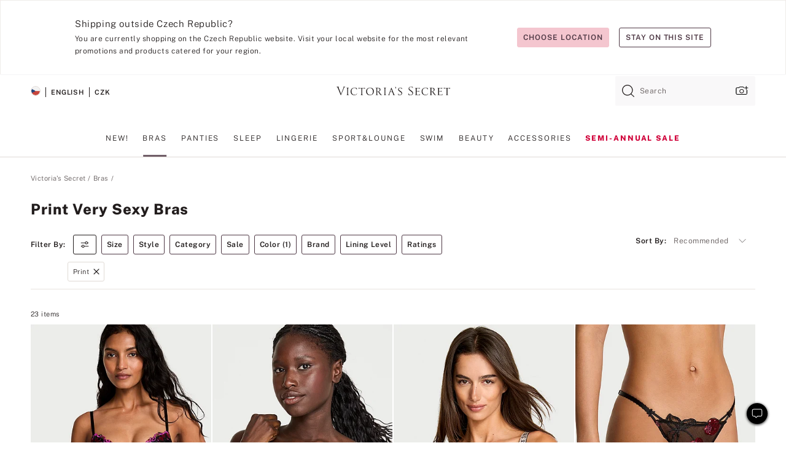

--- FILE ---
content_type: text/html
request_url: https://www.victoriassecret.com/cz/vs/bras/very-sexy?filter=color%3APrint
body_size: 3786
content:
<!DOCTYPE html><html lang="en" class="desktop " data-theme="vs" data-brand="vs" data-basic="true"><head><script id="earlyBootstrap">(()=>{const e=document.cookie,t=e.indexOf("APPTYPE="),a=document.documentElement.classList,s=document.currentScript.dataset;if(t>=0){a.add("is-app");const i=t+8,r=e.slice(i);let n="";r.startsWith("IOSHANDHELD")?(a.add("is-app-ios"),s.appPlatform="ios",n=e.slice(i+12)):r.startsWith("ANDROIDHANDHELD")&&(a.add("is-app-android"),s.appPlatform="android",n=e.slice(i+16)),n.startsWith("VS")?s.appBrand="vs":n.startsWith("PN")&&(s.appBrand="pn"),s.appPlatform&&s.appBrand&&(s.appType=s.appPlatform+"-"+s.appBrand)}if(("true"===new URL(window.location.href).searchParams.get("isNativeShopTabEnabled")||"true"===sessionStorage.getItem("isNativeShopTabEnabled"))&&(document.documentElement.classList.add("is-native-shop-tab-enabled"),sessionStorage.setItem("isNativeShopTabEnabled","true")),performance.getEntriesByType)for(const{serverTiming:e}of performance.getEntriesByType("navigation"))if(e)for(const{name:t,description:a}of e)"ssrStatus"===t?s.ssrStatus=a:"basicStatus"===t?s.basicStatus=a:"renderSource"===t?s.renderSource=a:"peceActive"===t&&(s.peceActive=a)})();</script><meta charSet="utf-8"/><meta name="viewport" id="viewport-settings" content="width=device-width, initial-scale=1, minimum-scale=1"/><meta property="og:type" content="website"/><meta property="og:site_name" content="Victoria&#x27;s Secret"/><meta name="twitter:site" content="@VictoriasSecret"/><meta property="og:image" content="https://www.victoriassecret.com/assets/m5002-DM5Ub2IpQHqvBIkmBmbjmw/images/default-share.png"/><meta name="twitter:card" content="summary_large_image"/><meta property="og:title" content="Very Sexy Bras, Panties, &amp; More from Victoria&#x27;s Secret"/><meta name="description" content="Shop the Very Sexy Collection for sexy bras, panties, lingerie, slips &amp; more. Featuring seductive styles &amp; detailing like mesh, satin, lace, sequins, etc."/><meta property="og:description" content="Shop the Very Sexy Collection for sexy bras, panties, lingerie, slips &amp; more. Featuring seductive styles &amp; detailing like mesh, satin, lace, sequins, etc."/><link rel="icon" sizes="48x48" href="/assets/m5002-DM5Ub2IpQHqvBIkmBmbjmw/favicon.ico"/><link rel="apple-touch-icon" sizes="180x180" href="/assets/m5002-DM5Ub2IpQHqvBIkmBmbjmw/images/apple-touch-icon.png"/><link rel="apple-touch-icon" href="/assets/m5002-DM5Ub2IpQHqvBIkmBmbjmw/images/apple-touch-icon.png"/><link rel="icon" sizes="192x192" href="/assets/m5002-DM5Ub2IpQHqvBIkmBmbjmw/images/android-chrome-192x192.png"/><meta name="format-detection" content="telephone=no"/> <link rel="alternate" href="https://www.victoriassecret.com/us/vs/bras/very-sexy" hrefLang="x-default"/><link rel="alternate" href="https://www.victoriassecret.com/at/vs/bras/very-sexy" hrefLang="en-AT"/><link rel="alternate" href="https://www.victoriassecret.com/au/vs/bras/very-sexy" hrefLang="en-AU"/><link rel="alternate" href="https://www.victoriassecret.com/be/vs/bras/very-sexy" hrefLang="en-BE"/><link rel="alternate" href="https://www.victoriassecret.com/ca/vs/bras/very-sexy" hrefLang="en-CA"/><link rel="alternate" href="https://www.victoriassecret.com/ch/vs/bras/very-sexy" hrefLang="en-CH"/><link rel="alternate" href="https://www.victoriassecret.com/cz/vs/bras/very-sexy" hrefLang="en-CZ"/><link rel="alternate" href="https://www.victoriassecret.com/de/vs/bras/very-sexy" hrefLang="en-DE"/><link rel="alternate" href="https://www.victoriassecret.com/fr/vs/bras/very-sexy" hrefLang="en-FR"/><link rel="alternate" href="https://www.victoriassecret.com/gr/vs/bras/very-sexy" hrefLang="en-GR"/><link rel="alternate" href="https://www.victoriassecret.com/hk/vs/bras/very-sexy" hrefLang="en-HK"/><link rel="alternate" href="https://www.victoriassecret.com/in/vs/bras/very-sexy" hrefLang="en-IN"/><link rel="alternate" href="https://www.victoriassecret.com/jp/vs/bras/very-sexy" hrefLang="en-JP"/><link rel="alternate" href="https://www.victoriassecret.com/kr/vs/bras/very-sexy" hrefLang="en-KR"/><link rel="alternate" href="https://www.victoriassecret.com/mx/vs/bras/very-sexy" hrefLang="en-MX"/><link rel="alternate" href="https://www.victoriassecret.com/nl/vs/bras/very-sexy" hrefLang="en-NL"/><link rel="alternate" href="https://www.victoriassecret.com/no/vs/bras/very-sexy" hrefLang="en-NO"/><link rel="alternate" href="https://www.victoriassecret.com/nz/vs/bras/very-sexy" hrefLang="en-NZ"/><link rel="alternate" href="https://www.victoriassecret.com/ro/vs/bras/very-sexy" hrefLang="en-RO"/><link rel="alternate" href="https://www.victoriassecret.com/se/vs/bras/very-sexy" hrefLang="en-SE"/><link rel="alternate" href="https://www.victoriassecret.com/sg/vs/bras/very-sexy" hrefLang="en-SG"/><link rel="alternate" href="https://www.victoriassecret.com/sk/vs/bras/very-sexy" hrefLang="en-SK"/><link rel="alternate" href="https://www.victoriassecret.com/us/vs/bras/very-sexy" hrefLang="en-US"/><link rel="alternate" href="https://fr.victoriassecret.com/be/vs/bras/very-sexy" hrefLang="fr-BE"/><link rel="alternate" href="https://fr.victoriassecret.com/bf/vs/bras/very-sexy" hrefLang="fr-BF"/><link rel="alternate" href="https://fr.victoriassecret.com/ch/vs/bras/very-sexy" hrefLang="fr-CH"/><link rel="alternate" href="https://fr.victoriassecret.com/fr/vs/bras/very-sexy" hrefLang="fr-FR"/><link rel="alternate" href="https://frca.victoriassecret.com/ca/vs/bras/very-sexy" hrefLang="fr-CA"/><link rel="alternate" href="https://de.victoriassecret.com/at/vs/bras/very-sexy" hrefLang="de-AT"/><link rel="alternate" href="https://de.victoriassecret.com/ch/vs/bras/very-sexy" hrefLang="de-CH"/><link rel="alternate" href="https://de.victoriassecret.com/de/vs/bras/very-sexy" hrefLang="de-DE"/><link rel="alternate" href="https://it.victoriassecret.com/it/vs/bras/very-sexy" hrefLang="it-IT"/><link rel="alternate" href="https://ja.victoriassecret.com/jp/vs/bras/very-sexy" hrefLang="ja-JP"/><link rel="alternate" href="https://ko.victoriassecret.com/kr/vs/bras/very-sexy" hrefLang="ko-KR"/><link rel="alternate" href="https://pl.victoriassecret.com/pl/vs/bras/very-sexy" hrefLang="pl-PL"/><link rel="alternate" href="https://es.victoriassecret.com/es/vs/bras/very-sexy" hrefLang="es-ES"/><link rel="alternate" href="https://sp.victoriassecret.com/ar/vs/bras/very-sexy" hrefLang="es-AR"/><link rel="alternate" href="https://sp.victoriassecret.com/bo/vs/bras/very-sexy" hrefLang="es-BO"/><link rel="alternate" href="https://sp.victoriassecret.com/bz/vs/bras/very-sexy" hrefLang="es-BZ"/><link rel="alternate" href="https://sp.victoriassecret.com/cl/vs/bras/very-sexy" hrefLang="es-CL"/><link rel="alternate" href="https://sp.victoriassecret.com/co/vs/bras/very-sexy" hrefLang="es-CO"/><link rel="alternate" href="https://sp.victoriassecret.com/cr/vs/bras/very-sexy" hrefLang="es-CR"/><link rel="alternate" href="https://sp.victoriassecret.com/do/vs/bras/very-sexy" hrefLang="es-DO"/><link rel="alternate" href="https://sp.victoriassecret.com/ec/vs/bras/very-sexy" hrefLang="es-EC"/><link rel="alternate" href="https://sp.victoriassecret.com/gt/vs/bras/very-sexy" hrefLang="es-GT"/><link rel="alternate" href="https://sp.victoriassecret.com/hn/vs/bras/very-sexy" hrefLang="es-HN"/><link rel="alternate" href="https://sp.victoriassecret.com/mx/vs/bras/very-sexy" hrefLang="es-MX"/><link rel="alternate" href="https://sp.victoriassecret.com/ni/vs/bras/very-sexy" hrefLang="es-NI"/><link rel="alternate" href="https://sp.victoriassecret.com/pa/vs/bras/very-sexy" hrefLang="es-PA"/><link rel="alternate" href="https://sp.victoriassecret.com/pe/vs/bras/very-sexy" hrefLang="es-PE"/><link rel="alternate" href="https://sp.victoriassecret.com/py/vs/bras/very-sexy" hrefLang="es-PY"/><link rel="alternate" href="https://sp.victoriassecret.com/sv/vs/bras/very-sexy" hrefLang="es-SV"/><link rel="alternate" href="https://sp.victoriassecret.com/us/vs/bras/very-sexy" hrefLang="es-US"/><link rel="alternate" href="https://sp.victoriassecret.com/uy/vs/bras/very-sexy" hrefLang="es-UY"/><link rel="alternate" href="https://sp.victoriassecret.com/ve/vs/bras/very-sexy" hrefLang="es-VE"/><link rel="alternate" href="https://nl.victoriassecret.com/nl/vs/bras/very-sexy" hrefLang="nl-NL"/><link href="/assets/m5002-DM5Ub2IpQHqvBIkmBmbjmw/templates/ssr-collection/desktop/style.css" rel="stylesheet"/><title>Very Sexy Bras, Panties, &amp; More from Victoria&#x27;s Secret</title><style data-styled="" data-styled-version="5.3.9">.huVxo{-webkit-animation:fadein 1s ease-in;animation:fadein 1s ease-in;margin:0 auto;}/*!sc*/
@-webkit-keyframes fadein{0%{opacity:0;}50%{opacity:0;}100%{opacity:1;}}/*!sc*/
@keyframes fadein{0%{opacity:0;}50%{opacity:0;}100%{opacity:1;}}/*!sc*/
data-styled.g1492[id="sc-hhncp1-0"]{content:"huVxo,"}/*!sc*/
.hIWGSz{position:absolute;inset:0;display:-webkit-box;display:-webkit-flex;display:-ms-flexbox;display:flex;-webkit-box-pack:center;-webkit-justify-content:center;-ms-flex-pack:center;justify-content:center;-webkit-align-items:center;-webkit-box-align:center;-ms-flex-align:center;align-items:center;}/*!sc*/
data-styled.g1493[id="sc-17pbkyn-0"]{content:"hIWGSz,"}/*!sc*/
.kyFYCC{bottom:-100px;right:0;margin:1rem;-webkit-animation:slidein 750ms ease-out 10s forwards;animation:slidein 750ms ease-out 10s forwards;}/*!sc*/
data-styled.g1494[id="sc-17pbkyn-1"]{content:"kyFYCC,"}/*!sc*/
.jMLnnC{position:absolute;top:0;width:100%;}/*!sc*/
.jMLnnC .fabric-masthead-static-brandbar{width:100%;margin:0;}/*!sc*/
.jMLnnC .fabric-masthead-static-brandbar > .fabric-masthead-static-brandbar-smo-holder{height:40px;background-color:#f9e2e7;}/*!sc*/
.jMLnnC .fabric-masthead-static-brandbar > .fabric-masthead-static-brandbar-container{height:40px;background-color:#f7f7f8;}/*!sc*/
.jMLnnC .fabric-masthead-logo-area{width:100%;-webkit-box-pack:center;-webkit-justify-content:center;-ms-flex-pack:center;justify-content:center;-webkit-justify-content:center;}/*!sc*/
.jMLnnC .fabric-masthead-logo-area.fabric-layout-breakpoints .fabric-static-masthead-logo{-webkit-flex:0 0 275px;-ms-flex:0 0 275px;flex:0 0 275px;height:40px;margin:24px auto 50px;background-color:#f5f5f6;border-radius:3px;}/*!sc*/
.jMLnnC .fabric-masthead-category-nav-item .fabric-masthead-category-nav-link{height:20px;width:90px;background-color:#f5f5f6;padding:0.334rem 0.334rem 0.334rem 4px;display:block;text-transform:uppercase;position:relative;}/*!sc*/
.jMLnnC .fabric-masthead-category-nav-item{margin-right:20px;border-radius:3px;}/*!sc*/
.jMLnnC .fabric-masthead-logo-area{display:-webkit-box;display:-webkit-flex;display:-ms-flexbox;display:flex;height:115px;-webkit-box-pack:justify;-webkit-justify-content:space-between;-ms-flex-pack:justify;justify-content:space-between;-webkit-align-items:center;-webkit-box-align:center;-ms-flex-align:center;align-items:center;}/*!sc*/
.jMLnnC .fabric-masthead-category-nav-menu{width:944px;display:-webkit-box;display:-webkit-flex;display:-ms-flexbox;display:flex;margin:0 auto;-webkit-box-pack:justify;-webkit-justify-content:space-between;-ms-flex-pack:justify;justify-content:space-between;-webkit-align-items:center;-webkit-box-align:center;-ms-flex-align:center;align-items:center;}/*!sc*/
[data-device='desktop'] .sc-d7p3b7-0 .fabric-masthead-category-nav-item{padding-bottom:0.334rem;}/*!sc*/
data-styled.g1495[id="sc-d7p3b7-0"]{content:"jMLnnC,"}/*!sc*/
</style><link rel="preconnect" href="https://api.victoriassecret.com" crossorigin="use-credentials"/></head><body class="fabric vs"><div class="fabric-toast-traffic-control"></div><div class="reactContainer" id="componentContainer" data-hydrate="true"><header class="fabric-masthead-component sc-d7p3b7-0 jMLnnC"><div class="fabric-masthead-static-brandbar"><div class="fabric-masthead-static-brandbar-smo-holder"></div><div class="fabric-masthead-static-brandbar-container"></div></div><div class="fabric-masthead-logo-area fabric-layout-breakpoints"><h1 class="fabric-static-masthead-logo"></h1></div><nav class="fabric-masthead-static-category-nav-component"><ul class="fabric-masthead-category-nav-menu" role="menu"><li class="fabric-masthead-category-nav-item" role="none"><a class="fabric-masthead-category-nav-link"></a></li><li class="fabric-masthead-category-nav-item" role="none"><a class="fabric-masthead-category-nav-link"></a></li><li class="fabric-masthead-category-nav-item" role="none"><a class="fabric-masthead-category-nav-link"></a></li><li class="fabric-masthead-category-nav-item" role="none"><a class="fabric-masthead-category-nav-link"></a></li><li class="fabric-masthead-category-nav-item" role="none"><a class="fabric-masthead-category-nav-link"></a></li><li class="fabric-masthead-category-nav-item" role="none"><a class="fabric-masthead-category-nav-link"></a></li><li class="fabric-masthead-category-nav-item" role="none"><a class="fabric-masthead-category-nav-link"></a></li><li class="fabric-masthead-category-nav-item" role="none"><a class="fabric-masthead-category-nav-link"></a></li><li class="fabric-masthead-category-nav-item" role="none"><a class="fabric-masthead-category-nav-link"></a></li></ul></nav></header><div class="fabric-page-loading"><div class="fabric-page-spinner sc-17pbkyn-0 hIWGSz"><div class="fabric-spinner-element sc-hhncp1-0 huVxo"><div><span class="fabric-hide-a11y-element">Loading...</span></div><div></div><div></div><div></div><div></div><div></div><div></div><div></div><div></div><div></div><div></div><div></div></div></div><div class="fabric-toast-utility static-site"><div class="toast-container"><strong>Page is taking longer to load than expected.</strong></div></div></div></div><div class="fabric-dialog-container"></div><div class="fabric-salesforce-chat-dialog"></div><script id="brastrap-data" type="application/json">{"endpoints":[{"key":"analyticsCore","context":"analytics","version":"v3","path":"global","www":false,"pci":false},{"key":"authStatus","context":"auth","version":"v27","path":"status","method":"POST","prioritized":true,"www":false,"pci":false},{"key":"featureFlags","context":"experience","version":"v4","path":"feature-flags","www":false,"pci":false,"prioritized":true,"timeout":7000,"queryWhitelist":["cm_mmc"]},{"key":"countryList","context":"settings","version":"v3","path":"countries","www":false,"pci":false},{"key":"languageList","context":"settings","version":"v3","path":"languages","www":false,"pci":false},{"key":"dataPrivacyRightsGPCSettings","context":"dataprivacyrights","version":"v7","path":"jwt","www":false,"pci":false},{"key":"zipGating","context":"gatingexperience","version":"v1","path":"sddgating","www":false,"pci":false,"prioritized":true},{"key":"environment","context":"assets","version":"m5002-DM5Ub2IpQHqvBIkmBmbjmw","path":"settings.json","www":true,"pci":false},{"key":"navigations","context":"navigations","version":"v9","path":"navigations?channel=victorias-secret-desktop-tablet-eu&l1=bras","www":false,"pci":false,"queryWhitelist":["cm_mmc"]},{"key":"bagCount","context":"orders","version":"v38","path":"bag/count","www":false,"pci":false,"overrides":{"featureFlags.dimensions[dimension=F302].active=C":{"version":"v39","path":"bag/count"}}},{"key":"breadcrumbs","context":"breadcrumbs","version":"v4","path":"breadcrumbs?collectionId=bd562be2-ddbf-496d-b47d-4f4e588fc15d","www":false,"pci":false,"queryWhitelist":["collectionId"]},{"key":"collectionPage","context":"collectionheaders","version":"v9","path":"?collectionId=bd562be2-ddbf-496d-b47d-4f4e588fc15d","www":false,"pci":false,"queryWhitelist":["cm_mmc"]},{"key":"collectionEnsembles","context":"stacksensemble","version":"v4","path":"?brand=vs&collectionId=bd562be2-ddbf-496d-b47d-4f4e588fc15d","www":false,"pci":false,"queryWhitelist":["cm_mmc","brand","stackId"]},{"key":"collectionFilters","context":"filters","version":"v21","path":"?collectionId=bd562be2-ddbf-496d-b47d-4f4e588fc15d&isPersonalized=true","www":false,"pci":false,"queryWhitelist":["filter","storeId","isFilterEnhanced"],"overrides":{"featureFlags.dimensions[dimension=F810].active=C":{"path":"?collectionId=bd562be2-ddbf-496d-b47d-4f4e588fc15d&isPersonalized=true&isFilterEnhanced=true"},"featureFlags.dimensions[dimension=F539].active=C":{"version":"v22"},"featureFlags.dimensions[dimension=F539].active=D":{"version":"v23"}}},{"key":"collectionStacks","context":"stacks","version":"v41","path":"?brand=vs&collectionId=bd562be2-ddbf-496d-b47d-4f4e588fc15d&orderBy={{orderBy}}&maxSwatches=8&isPersonalized=true&isWishlistEnabled=true&recCues=true","www":false,"pci":false,"queryWhitelist":["cm_mmc","brand","filter","orderBy","stackId","storeId"],"overrides":{"featureFlags.dimensions[dimension=F809].active=C":{"version":"v42"},"featureFlags.dimensions[dimension=F539].active=C":{"version":"v43"},"featureFlags.dimensions[dimension=F539].active=C&&featureFlags.dimensions[dimension=F809].active=C":{"version":"v44"},"featureFlags.dimensions[dimension=F539].active=D":{"version":"v45"},"featureFlags.dimensions[dimension=F539].active=D&&featureFlags.dimensions[dimension=F809].active=C":{"version":"v46"}}},{"key":"brandConfigs","context":"settings","version":"v3","path":"brandconfigs?brand=vs&region=international","www":false,"pci":false,"queryWhitelist":["brand","region"]}],"icons":["/assets/m5002-DM5Ub2IpQHqvBIkmBmbjmw/react/icon/brand.svg","/assets/m5002-DM5Ub2IpQHqvBIkmBmbjmw/react/icon/main.svg","/assets/m5002-DM5Ub2IpQHqvBIkmBmbjmw/react/icon/third-party.svg","/assets/m5002-DM5Ub2IpQHqvBIkmBmbjmw/react/icon/exclude.svg"],"scripts":[],"settings":{"apiUrl":"https://api.victoriassecret.com","pciApiUrl":"https://api2.victoriassecret.com"}}</script><script id="reactLibrary" src="/assets/m5002-DM5Ub2IpQHqvBIkmBmbjmw/desktop/react-18.js" defer=""></script><script id="sentryReactSdk" src="/assets/m5002-DM5Ub2IpQHqvBIkmBmbjmw/desktop/sentry-react-sdk.js" defer=""></script><script id="brastrap" src="/assets/m5002-DM5Ub2IpQHqvBIkmBmbjmw/brastrap.js" defer=""></script><script id="clientProps" type="application/json">{"apiData":{"cmsPage":{"oldPath":"","path":"/vs/bras/very-sexy","template":"collection","collectionId":"bd562be2-ddbf-496d-b47d-4f4e588fc15d","channel":"victorias-secret-desktop-tablet-eu","meta":{"id":"bd562be2-ddbf-496d-b47d-4f4e588fc15d","name":"","language":"","title":"Very Sexy Bras","displayOn":"desktop","metas":[{"name":"metaTitle","content":"Very Sexy Bras, Panties, & More from Victoria's Secret"},{"name":"metaDescription","content":"Shop the Very Sexy Collection for sexy bras, panties, lingerie, slips & more. Featuring seductive styles & detailing like mesh, satin, lace, sequins, etc."}],"seoEvergreen":"on"},"analytics":{"page_category":"Very Sexy Bras collection","category_id":"BRAS","page_type":"collection","page_category_id":"VS|BRAS|VERY-SEXY","parent_category_id":"VS|BRAS"},"redirect":{}}},"apiResponses":{},"brand":"vs","buildId":"m5002-DM5Ub2IpQHqvBIkmBmbjmw","category":"bras","cmsPageChannel":"victorias-secret-desktop-tablet-eu","countryCode":"cz","deployEnv":{"wwwOrigin":"https://www.victoriassecret.com","apiOrigin":"https://api.victoriassecret.com","apiPciOrigin":"https://api2.victoriassecret.com","languageDomainSuffix":".victoriassecret.com","englishDomainPrefix":"www","assetsOrigin":"https://www.victoriassecret.com","assetsContext":"/assets","languageDomains":{"de.victoriassecret.com":{"domainCode":"de"},"es.victoriassecret.com":{"domainCode":"es"},"fr.victoriassecret.com":{"domainCode":"fr"},"frca.victoriassecret.com":{"domainCode":"frca"},"it.victoriassecret.com":{"domainCode":"it"},"ja.victoriassecret.com":{"domainCode":"ja"},"ko.victoriassecret.com":{"domainCode":"ko"},"pl.victoriassecret.com":{"domainCode":"pl"},"sp.victoriassecret.com":{"domainCode":"sp"}}},"deviceType":"desktop","deployEnvName":"production","endpoints":[{"key":"analyticsCore","context":"analytics","version":"v3","path":"global","www":false,"pci":false},{"key":"authStatus","context":"auth","version":"v27","path":"status","method":"POST","prioritized":true,"www":false,"pci":false},{"key":"featureFlags","context":"experience","version":"v4","path":"feature-flags","www":false,"pci":false,"prioritized":true,"timeout":7000,"queryWhitelist":["cm_mmc"]},{"key":"countryList","context":"settings","version":"v3","path":"countries","www":false,"pci":false},{"key":"languageList","context":"settings","version":"v3","path":"languages","www":false,"pci":false},{"key":"dataPrivacyRightsGPCSettings","context":"dataprivacyrights","version":"v7","path":"jwt","www":false,"pci":false},{"key":"zipGating","context":"gatingexperience","version":"v1","path":"sddgating","www":false,"pci":false,"prioritized":true},{"key":"environment","context":"assets","version":"m5002-DM5Ub2IpQHqvBIkmBmbjmw","path":"settings.json","www":true,"pci":false},{"key":"navigations","context":"navigations","version":"v9","path":"navigations?channel=victorias-secret-desktop-tablet-eu&l1=bras","www":false,"pci":false,"queryWhitelist":["cm_mmc"]},{"key":"bagCount","context":"orders","version":"v38","path":"bag/count","www":false,"pci":false,"overrides":{"featureFlags.dimensions[dimension=F302].active=C":{"version":"v39","path":"bag/count"}}},{"key":"breadcrumbs","context":"breadcrumbs","version":"v4","path":"breadcrumbs?collectionId=bd562be2-ddbf-496d-b47d-4f4e588fc15d","www":false,"pci":false,"queryWhitelist":["collectionId"]},{"key":"collectionPage","context":"collectionheaders","version":"v9","path":"?collectionId=bd562be2-ddbf-496d-b47d-4f4e588fc15d","www":false,"pci":false,"queryWhitelist":["cm_mmc"]},{"key":"collectionEnsembles","context":"stacksensemble","version":"v4","path":"?brand=vs&collectionId=bd562be2-ddbf-496d-b47d-4f4e588fc15d","www":false,"pci":false,"queryWhitelist":["cm_mmc","brand","stackId"]},{"key":"collectionFilters","context":"filters","version":"v21","path":"?collectionId=bd562be2-ddbf-496d-b47d-4f4e588fc15d&isPersonalized=true","www":false,"pci":false,"queryWhitelist":["filter","storeId","isFilterEnhanced"],"overrides":{"featureFlags.dimensions[dimension=F810].active=C":{"path":"?collectionId=bd562be2-ddbf-496d-b47d-4f4e588fc15d&isPersonalized=true&isFilterEnhanced=true"},"featureFlags.dimensions[dimension=F539].active=C":{"version":"v22"},"featureFlags.dimensions[dimension=F539].active=D":{"version":"v23"}}},{"key":"collectionStacks","context":"stacks","version":"v41","path":"?brand=vs&collectionId=bd562be2-ddbf-496d-b47d-4f4e588fc15d&orderBy={{orderBy}}&maxSwatches=8&isPersonalized=true&isWishlistEnabled=true&recCues=true","www":false,"pci":false,"queryWhitelist":["cm_mmc","brand","filter","orderBy","stackId","storeId"],"overrides":{"featureFlags.dimensions[dimension=F809].active=C":{"version":"v42"},"featureFlags.dimensions[dimension=F539].active=C":{"version":"v43"},"featureFlags.dimensions[dimension=F539].active=C&&featureFlags.dimensions[dimension=F809].active=C":{"version":"v44"},"featureFlags.dimensions[dimension=F539].active=D":{"version":"v45"},"featureFlags.dimensions[dimension=F539].active=D&&featureFlags.dimensions[dimension=F809].active=C":{"version":"v46"}}},{"key":"brandConfigs","context":"settings","version":"v3","path":"brandconfigs?brand=vs&region=international","www":false,"pci":false,"queryWhitelist":["brand","region"]}],"languageCode":"en","react18Mode":false,"renderType":"basic","sanitizedUrl":"https://www.victoriassecret.com/cz/vs/bras/very-sexy","timestamp":1769330559334,"enableSentry":true}</script><script src="/assets/m5002-DM5Ub2IpQHqvBIkmBmbjmw/desktop/runtime.js" defer=""></script><script src="/assets/m5002-DM5Ub2IpQHqvBIkmBmbjmw/desktop/5641.js" defer=""></script><script src="/assets/m5002-DM5Ub2IpQHqvBIkmBmbjmw/desktop/573.js" defer=""></script><script src="/assets/m5002-DM5Ub2IpQHqvBIkmBmbjmw/desktop/6863.js" defer=""></script><script src="/assets/m5002-DM5Ub2IpQHqvBIkmBmbjmw/desktop/9300.js" defer=""></script><script src="/assets/m5002-DM5Ub2IpQHqvBIkmBmbjmw/desktop/8776.js" defer=""></script><script src="/assets/m5002-DM5Ub2IpQHqvBIkmBmbjmw/desktop/1440.js" defer=""></script><script src="/assets/m5002-DM5Ub2IpQHqvBIkmBmbjmw/desktop/5801.js" defer=""></script><script src="/assets/m5002-DM5Ub2IpQHqvBIkmBmbjmw/desktop/2316.js" defer=""></script><script src="/assets/m5002-DM5Ub2IpQHqvBIkmBmbjmw/desktop/685.js" defer=""></script><script src="/assets/m5002-DM5Ub2IpQHqvBIkmBmbjmw/desktop/6817.js" defer=""></script><script src="/assets/m5002-DM5Ub2IpQHqvBIkmBmbjmw/desktop/420.js" defer=""></script><script src="/assets/m5002-DM5Ub2IpQHqvBIkmBmbjmw/desktop/1405.js" defer=""></script><script src="/assets/m5002-DM5Ub2IpQHqvBIkmBmbjmw/templates/ssr-collection/desktop/index.js" defer=""></script></body></html>

--- FILE ---
content_type: text/css
request_url: https://www.victoriassecret.com/assets/m5002-DM5Ub2IpQHqvBIkmBmbjmw/templates/ssr-collection/desktop/style.css
body_size: 34816
content:
@keyframes fadeInOut{0%,to{opacity:0}20%,80%{opacity:1}}@keyframes pulse{0%{transform:scale(.95);box-shadow:0 0 0 0 rgba(0,0,0,.7)}70%{transform:scale(1);box-shadow:0 0 0 10px transparent}to{transform:scale(.95);box-shadow:0 0 0 0 transparent}}@keyframes fadein{0%{opacity:0}to{opacity:1}}@keyframes slidein{0%{transform:translateY(100px)}to{transform:translateY(-100px)}}@keyframes fabSpinner{0%{opacity:0}to{opacity:1}}@keyframes marching-ants{0%{background-position:0 0,0 100%,0 0,100% 0}to{background-position:20px 0,-20px 100%,0 -20px,100% 20px}}[data-theme=vs]{--primary: #f4c6cf;--primary-rgba: 244, 198, 207;--primaryLight: #f9e2e7;--primaryLight-rgba: 249, 226, 231;--primaryHover: #f7d4db;--primaryHover-rgba: 247, 212, 219;--highlightOne: #af5071;--highlightOne-rgba: 175, 80, 113;--highlightOneLight: #d8abbb;--highlightOneLight-rgba: 216, 171, 187;--secondary: #4e3844;--secondary-rgba: 78, 56, 68;--secondaryLight: #a69ba1;--secondaryLight-rgba: 166, 155, 161;--secondaryHover: #7a6a73;--secondaryHover-rgba: 122, 106, 115;--highlightTwo: #d4b073;--highlightTwo-rgba: 212, 176, 115;--highlightTwoLight: #f4ebdd;--highlightTwoLight-rgba: 244, 235, 221}[data-theme=beauty],[data-theme=co-lab],[data-theme=giftguide],[data-theme=pink],[data-theme=sleep-lounge],[data-theme=swimwear],[data-theme=vs]{--positive: #8cc24a;--positive-rgba: 140, 194, 74;--positiveLight: #f9fff1;--positiveLight-rgba: 249, 255, 241;--warning: #d4b073;--warning-rgba: 212, 176, 115;--warningLight: #fffbf4;--warningLight-rgba: 255, 251, 244;--error: #ce2b21;--error-rgba: 206, 43, 33;--errorLight: #fff7f6;--errorLight-rgba: 255, 247, 246;--neutral0: #fff;--neutral0-rgba: 255, 255, 255;--neutral5: #f7f7f8;--neutral5-rgba: 247, 247, 248;--neutral10: #f5f5f6;--neutral10-rgba: 245, 245, 246;--neutral20: #efecea;--neutral20-rgba: 239, 236, 234;--neutral40: #e8e3df;--neutral40-rgba: 232, 227, 223;--neutral60: #e0dad5;--neutral60-rgba: 224, 218, 213;--neutral80: #958f8f;--neutral80-rgba: 149, 143, 143;--neutral90: #605858;--neutral90-rgba: 96, 88, 88;--neutral95: #221d1d;--neutral95-rgba: 34, 29, 29;--neutral100: #000;--neutral100-rgba: 0, 0, 0;--wcagPrimary: #d91560;--wcagPrimary-rgba: 217, 21, 96;--loyalty-primary-gold: #c79856;--loyalty-primary-gold-rgba: 199, 152, 86;--sharedHighlightDark: #f3c6cf;--sharedHighlightDark-rgba: 243, 198, 207}[data-theme=pink]{--primary: #000;--primary-rgba: 0, 0, 0;--primaryLight: #605858;--primaryLight-rgba: 96, 88, 88;--primaryHover: #221d1d;--primaryHover-rgba: 34, 29, 29;--highlightOne: #dd0da2;--highlightOne-rgba: 221, 13, 162;--highlightOneLight: #fff3f3;--highlightOneLight-rgba: 255, 243, 243;--secondary: #000;--secondary-rgba: 0, 0, 0;--secondaryLight: #605858;--secondaryLight-rgba: 96, 88, 88;--secondaryHover: #221d1d;--secondaryHover-rgba: 34, 29, 29;--highlightTwo: #f3e6d6;--highlightTwo-rgba: 243, 230, 214;--highlightTwoLight: #fefbf4;--highlightTwoLight-rgba: 254, 251, 244}[data-theme=beauty],[data-theme=co-lab],[data-theme=giftguide],[data-theme=sleep-lounge],[data-theme=swimwear]{--primary: #f4c6cf;--primary-rgba: 244, 198, 207;--primaryLight: #f9e2e7;--primaryLight-rgba: 249, 226, 231;--primaryHover: #f7d4db;--primaryHover-rgba: 247, 212, 219;--highlightOne: #af5071;--highlightOne-rgba: 175, 80, 113;--highlightOneLight: #d8abbb;--highlightOneLight-rgba: 216, 171, 187;--secondary: #4e3844;--secondary-rgba: 78, 56, 68;--secondaryLight: #a69ba1;--secondaryLight-rgba: 166, 155, 161;--secondaryHover: #7a6a73;--secondaryHover-rgba: 122, 106, 115;--highlightTwo: #d4b073;--highlightTwo-rgba: 212, 176, 115;--highlightTwoLight: #f4ebdd;--highlightTwoLight-rgba: 244, 235, 221}*,::after,::before{box-sizing:border-box}.ReactCrop__child-wrapper>img,.ReactCrop__child-wrapper>video,.fabric .ReactCrop__child-wrapper>img,.fabric .ReactCrop__child-wrapper>video{display:block;max-width:100%;max-height:inherit}.fabric .fabric-skittles-radiogroup-input-component input{left:0}@media (pointer:coarse){.ReactCrop .ord-e,.ReactCrop .ord-n,.ReactCrop .ord-s,.ReactCrop .ord-w{display:none}.ReactCrop__drag-handle{width:24px;height:24px}}html{font-size:12px}body{-moz-osx-font-smoothing:grayscale;-webkit-font-smoothing:antialiased;margin:0}fieldset,input,textarea{border:0;margin:0;padding:0}h1,h2,h3,h4,h5,h6,ol,p,ul{margin:0;padding:0}li,main{display:block}h1,h2,h3,h4,h5,h6{font-size:inherit;font-weight:400}.fabric .fabric-message-element strong,strong{font-weight:700}a,button{border-radius:0;color:inherit;font:inherit;letter-spacing:inherit}button{background:0 0;border:0;cursor:pointer;margin:0;padding:0}img{border:0;height:auto;max-width:100%}::-webkit-inner-spin-button,::-webkit-outer-spin-button{-webkit-appearance:none;display:none;margin:0}input[type=date],input[type=number]{-moz-appearance:textfield}select{margin:0}input::-ms-clear,select::-ms-expand{display:none}input[type=search]::-webkit-search-cancel-button{display:none}:focus{border:0;box-shadow:none;outline:0}@font-face{font-family:HarrietLight;src:url(/assets/m5002-DM5Ub2IpQHqvBIkmBmbjmw/fonts/Harriet-Display-LF-Light/ead71040-6b8e-475b-91ff-c87bd6d8e6dc-5.woff2) format("woff2"),url(/assets/m5002-DM5Ub2IpQHqvBIkmBmbjmw/fonts/Harriet-Display-LF-Light/ead71040-6b8e-475b-91ff-c87bd6d8e6dc-3.woff) format("woff");font-display:swap;font-style:normal;font-weight:400}@font-face{font-family:HarrietLightItalic;src:url(/assets/m5002-DM5Ub2IpQHqvBIkmBmbjmw/fonts/Harriet-Display-LF-Light-Italic/a082bbf7-d33f-42b7-ad52-19621c441a00-5.woff2) format("woff2"),url(/assets/m5002-DM5Ub2IpQHqvBIkmBmbjmw/fonts/Harriet-Display-LF-Light-Italic/a082bbf7-d33f-42b7-ad52-19621c441a00-3.woff) format("woff");font-display:swap;font-style:italic;font-weight:400}@font-face{font-family:PinkSans100;src:url(/assets/m5002-DM5Ub2IpQHqvBIkmBmbjmw/fonts/PINK-Sans/PinkSans-100.woff2) format("woff2"),url(/assets/m5002-DM5Ub2IpQHqvBIkmBmbjmw/fonts/PINK-Sans/PinkSans-100.woff) format("woff");font-display:swap;font-style:normal;font-weight:400}@font-face{font-family:PinkSans130;src:url(/assets/m5002-DM5Ub2IpQHqvBIkmBmbjmw/fonts/PINK-Sans/PinkSans-130.woff2) format("woff2"),url(/assets/m5002-DM5Ub2IpQHqvBIkmBmbjmw/fonts/PINK-Sans/PinkSans-130.woff) format("woff");font-display:swap;font-style:normal;font-weight:400}@font-face{font-family:PinkSlab130;src:url(/assets/m5002-DM5Ub2IpQHqvBIkmBmbjmw/fonts/PINK-Slab/PinkSlab-130.woff2) format("woff2"),url(/assets/m5002-DM5Ub2IpQHqvBIkmBmbjmw/fonts/PINK-Slab/PinkSlab-130.woff) format("woff");font-display:swap;font-style:normal;font-weight:400}@font-face{font-family:PinkSans;src:url(/assets/m5002-DM5Ub2IpQHqvBIkmBmbjmw/fonts/PINK-Sans/PinkSans-100.woff2) format("woff2"),url(/assets/m5002-DM5Ub2IpQHqvBIkmBmbjmw/fonts/PINK-Sans/PinkSans-100.woff) format("woff");font-display:swap;font-style:normal;font-weight:100}@font-face{font-family:PinkSans;src:url(/assets/m5002-DM5Ub2IpQHqvBIkmBmbjmw/fonts/PINK-Sans/PinkSans-100.woff2) format("woff2"),url(/assets/m5002-DM5Ub2IpQHqvBIkmBmbjmw/fonts/PINK-Sans/PinkSans-100.woff) format("woff");font-display:swap;font-style:normal;font-weight:200}@font-face{font-family:PinkSans;src:url(/assets/m5002-DM5Ub2IpQHqvBIkmBmbjmw/fonts/PINK-Sans/PinkSans-130.woff2) format("woff2"),url(/assets/m5002-DM5Ub2IpQHqvBIkmBmbjmw/fonts/PINK-Sans/PinkSans-130.woff) format("woff");font-display:swap;font-style:normal;font-weight:700}@font-face{font-family:PinkSans;src:url(/assets/m5002-DM5Ub2IpQHqvBIkmBmbjmw/fonts/PINK-Sans/PinkSans-130.woff2) format("woff2"),url(/assets/m5002-DM5Ub2IpQHqvBIkmBmbjmw/fonts/PINK-Sans/PinkSans-130.woff) format("woff");font-display:swap;font-style:normal;font-weight:900}@font-face{font-family:PublicSans;src:url(/assets/m5002-DM5Ub2IpQHqvBIkmBmbjmw/fonts/PublicSans-ExtraLight/PublicSans-ExtraLight.woff) format("woff"),url(/assets/m5002-DM5Ub2IpQHqvBIkmBmbjmw/fonts/PublicSans-ExtraLight/PublicSans-ExtraLight.woff2) format("woff2");font-display:swap;font-style:normal;font-weight:200}@font-face{font-family:PublicSans;src:url(/assets/m5002-DM5Ub2IpQHqvBIkmBmbjmw/fonts/PublicSans-Light/PublicSans-Light.woff) format("woff"),url(/assets/m5002-DM5Ub2IpQHqvBIkmBmbjmw/fonts/PublicSans-Light/PublicSans-Light.woff2) format("woff2");font-display:swap;font-style:normal;font-weight:300}@font-face{font-family:PublicSans;src:url(/assets/m5002-DM5Ub2IpQHqvBIkmBmbjmw/fonts/PublicSans-SemiBold/PublicSans-SemiBold.woff) format("woff"),url(/assets/m5002-DM5Ub2IpQHqvBIkmBmbjmw/fonts/PublicSans-SemiBold/PublicSans-SemiBold.woff2) format("woff2");font-display:swap;font-style:normal;font-weight:600}@font-face{font-family:PublicSans;src:url(/assets/m5002-DM5Ub2IpQHqvBIkmBmbjmw/fonts/PublicSans-ExtraBold/PublicSans-ExtraBold.woff) format("woff"),url(/assets/m5002-DM5Ub2IpQHqvBIkmBmbjmw/fonts/PublicSans-ExtraBold/PublicSans-ExtraBold.woff2) format("woff2");font-display:swap;font-style:normal;font-weight:800}@font-face{font-family:Calibre;src:url(/assets/m5002-DM5Ub2IpQHqvBIkmBmbjmw/fonts/Calibre-2-Light/calibre-2-light.woff2) format("woff2");font-display:swap;font-style:normal;font-weight:200}@font-face{font-family:Calibre;src:url(/assets/m5002-DM5Ub2IpQHqvBIkmBmbjmw/fonts/Calibre-2-Regular/calibre-2-regular.woff2) format("woff2");font-display:swap;font-style:normal;font-weight:300}@font-face{font-family:Calibre;src:url(/assets/m5002-DM5Ub2IpQHqvBIkmBmbjmw/fonts/Calibre-2-Medium/calibre-2-medium.woff2) format("woff2");font-display:swap;font-style:normal;font-weight:600}@font-face{font-family:Calibre;src:url(/assets/m5002-DM5Ub2IpQHqvBIkmBmbjmw/fonts/Calibre-2-Bold/calibre-2-bold.woff2) format("woff2");font-display:swap;font-style:normal;font-weight:800}@font-face{font-family:Calibre;src:url(/assets/m5002-DM5Ub2IpQHqvBIkmBmbjmw/fonts/Calibre-2-Black/calibre-2-black.woff2) format("woff2");font-display:swap;font-style:normal;font-weight:900}@font-face{font-family:VictoriaTwoDisplay;src:url(/assets/m5002-DM5Ub2IpQHqvBIkmBmbjmw/fonts/Victoria-Two-Display/Victoria-Two-Display.woff2) format("woff2"),url(/assets/m5002-DM5Ub2IpQHqvBIkmBmbjmw/fonts/Victoria-Two-Display/Victoria-Two-Display.woff) format("woff");font-display:swap;font-style:normal;font-weight:300}@font-face{font-family:VictoriaTwoDisplay;src:url(/assets/m5002-DM5Ub2IpQHqvBIkmBmbjmw/fonts/Victoria-Two-Display-Italic/Victoria-Two-Display-Italic.woff2) format("woff2"),url(/assets/m5002-DM5Ub2IpQHqvBIkmBmbjmw/fonts/Victoria-Two-Display-Italic/Victoria-Two-Display-Italic.woff) format("woff");font-display:swap;font-style:italic;font-weight:300}.fabric{background-color:var(--neutral0);color:var(--neutral95)}.fabric main{min-height:550px}.fabric .fabric-cms-component-collection-header .fabric-cmsdigitalcontent-contentdocument-cms-component,.fabric .fabric-cms-component-list-footer .fabric-cmsdigitalcontent-contentdocument-cms-component,.fabric .fabric-layout-responsive-medium,.fabric-cms-component-collection-header .fabric .fabric-cmsdigitalcontent-contentdocument-cms-component,.fabric-cms-component-list-footer .fabric .fabric-cmsdigitalcontent-contentdocument-cms-component{width:1180px;margin:0 auto;padding:0}@media (max-width:1200px){.fabric .fabric-cms-component-collection-header .fabric-cmsdigitalcontent-contentdocument-cms-component,.fabric .fabric-cms-component-list-footer .fabric-cmsdigitalcontent-contentdocument-cms-component,.fabric .fabric-layout-responsive-medium,.fabric-cms-component-collection-header .fabric .fabric-cmsdigitalcontent-contentdocument-cms-component,.fabric-cms-component-list-footer .fabric .fabric-cmsdigitalcontent-contentdocument-cms-component{width:auto}}.fabric .fabric-layout-fixed-small{margin:0 auto;width:944px;padding:0}.fabric .fabric-layout-fixed-x-small{margin:0 auto;width:auto;max-width:620px}html.flag-dp-85512-prism-component-upgrade-web-enhancement .fabric .fabric-input-character-count-utility{color:var(--neutral90)}.fabric .fabric-message-element{border-left:2px solid var(--highlightOne);font-family:PublicSans,Helvetica,Arial,sans-serif;font-weight:400;font-size:.889rem;line-height:12px;letter-spacing:4%;margin:0 0 1rem;padding:4px 0 4px .334rem}.fabric .fabric-secondary-flex-button-element{text-decoration:none;box-sizing:border-box;cursor:pointer;display:inline-block;letter-spacing:.15em;text-align:center;border:1px solid;font-size:1.266rem;line-height:20px}.fabric .fabric-secondary-extra-small-button-element,.fabric .fabric-secondary-flex-button-element{font-family:PublicSans,Helvetica,Arial,sans-serif;text-transform:uppercase;font-weight:700}.fabric .fabric-secondary-extra-small-button-element,.fabric .fabric-secondary-small-button-element,.fabric .fabric-secondary-small-round-outlined-button-element{text-decoration:none;box-sizing:border-box;cursor:pointer;display:inline-block;text-align:center;border:1px solid}.fabric .fabric-secondary-small-button-element{font-family:PublicSans,Helvetica,Arial,sans-serif;text-transform:uppercase;font-weight:700}.fabric .fabric-secondary-button-element{letter-spacing:.15em;font-size:1.266rem;line-height:20px}.fabric .fabric-primary-small-grey-button-element,.fabric .fabric-secondary-button-element{text-decoration:none;box-sizing:border-box;cursor:pointer;display:inline-block;font-family:PublicSans,Helvetica,Arial,sans-serif;text-align:center;text-transform:uppercase;font-weight:700;border:1px solid}.fabric .fabric-primary-flex-button-element,.fabric .fabric-primary-grey-button-element{text-decoration:none;box-sizing:border-box;cursor:pointer;display:inline-block;letter-spacing:.15em;text-align:center;border:1px solid;font-size:1.266rem;line-height:20px}.fabric .fabric-primary-flex-button-element,.fabric .fabric-primary-grey-button-element,.fabric .fabric-primary-small-button-element{font-family:PublicSans,Helvetica,Arial,sans-serif;text-transform:uppercase;font-weight:700}.fabric .fabric-primary-black-button-element,.fabric .fabric-primary-button-element,.fabric .fabric-primary-small-button-element,.fabric .fabric-small-round-filled-button-element{text-decoration:none;box-sizing:border-box;cursor:pointer;display:inline-block;text-align:center;border:1px solid}.fabric .fabric-primary-black-button-element,.fabric .fabric-primary-button-element{font-family:PublicSans,Helvetica,Arial,sans-serif;letter-spacing:.15em;text-transform:uppercase;font-weight:700;font-size:1.266rem;line-height:20px}.mobile .fabric .fabric-primary-black-button-element,.mobile .fabric .fabric-primary-button-element,.mobile .fabric .fabric-primary-flex-button-element,.mobile .fabric .fabric-primary-grey-button-element,.mobile .fabric .fabric-primary-small-button-element,.mobile .fabric .fabric-primary-small-grey-button-element,.mobile .fabric .fabric-secondary-button-element,.mobile .fabric .fabric-secondary-extra-small-button-element,.mobile .fabric .fabric-secondary-flex-button-element,.mobile .fabric .fabric-secondary-small-button-element,.mobile .fabric .fabric-secondary-small-round-outlined-button-element,.mobile .fabric .fabric-small-round-filled-button-element{width:100%}.fabric .loading.fabric-primary-black-button-element,.fabric .loading.fabric-primary-button-element,.fabric .loading.fabric-primary-flex-button-element,.fabric .loading.fabric-primary-grey-button-element,.fabric .loading.fabric-primary-small-button-element,.fabric .loading.fabric-primary-small-grey-button-element,.fabric .loading.fabric-secondary-button-element,.fabric .loading.fabric-secondary-extra-small-button-element,.fabric .loading.fabric-secondary-flex-button-element,.fabric .loading.fabric-secondary-small-button-element,.fabric .loading.fabric-secondary-small-round-outlined-button-element,.fabric .loading.fabric-small-round-filled-button-element{position:relative;color:transparent!important}.fabric .loading.fabric-primary-black-button-element .fabric-spinner-element,.fabric .loading.fabric-primary-button-element .fabric-spinner-element,.fabric .loading.fabric-primary-flex-button-element .fabric-spinner-element,.fabric .loading.fabric-primary-grey-button-element .fabric-spinner-element,.fabric .loading.fabric-primary-small-button-element .fabric-spinner-element,.fabric .loading.fabric-primary-small-grey-button-element .fabric-spinner-element,.fabric .loading.fabric-secondary-button-element .fabric-spinner-element,.fabric .loading.fabric-secondary-extra-small-button-element .fabric-spinner-element,.fabric .loading.fabric-secondary-flex-button-element .fabric-spinner-element,.fabric .loading.fabric-secondary-small-button-element .fabric-spinner-element,.fabric .loading.fabric-secondary-small-round-outlined-button-element .fabric-spinner-element,.fabric .loading.fabric-small-round-filled-button-element .fabric-spinner-element{display:block;position:absolute;left:50%;top:50%;transform:translate(-50%,-50%)}[data-brand=pink] .fabric .fabric-secondary-flex-button-element{letter-spacing:.07em;font-size:1.266rem;line-height:20px}[data-brand=pink] .fabric .fabric-secondary-extra-small-button-element,[data-brand=pink] .fabric .fabric-secondary-flex-button-element{font-family:PinkSans100,Arial Narrow,Helvetica,Arial,sans-serif;border:1px solid}[data-brand=pink] .fabric .fabric-secondary-small-round-outlined-button-element{font-size:1.266rem;line-height:20px}[data-brand=pink] .fabric .fabric-secondary-small-button-element{font-family:PinkSans100,Arial Narrow,Helvetica,Arial,sans-serif;border:1px solid}[data-brand=pink] .fabric .fabric-secondary-button-element{letter-spacing:.07em;font-size:1.266rem;line-height:20px}[data-brand=pink] .fabric .fabric-primary-small-grey-button-element,[data-brand=pink] .fabric .fabric-secondary-button-element{font-family:PinkSans100,Arial Narrow,Helvetica,Arial,sans-serif;border:1px solid}[data-brand=pink] .fabric .fabric-primary-flex-button-element,[data-brand=pink] .fabric .fabric-primary-grey-button-element{font-family:PinkSans100,Arial Narrow,Helvetica,Arial,sans-serif;letter-spacing:.07em;font-size:1.266rem;line-height:20px;border:1px solid}[data-brand=pink] .fabric .fabric-primary-small-button-element{font-family:PinkSans100,Arial Narrow,Helvetica,Arial,sans-serif;border:1px solid}[data-brand=pink] .fabric .fabric-small-round-filled-button-element{font-size:1.266rem;line-height:20px}[data-brand=pink] .fabric .fabric-primary-black-button-element,[data-brand=pink] .fabric .fabric-primary-button-element{font-family:PinkSans100,Arial Narrow,Helvetica,Arial,sans-serif;letter-spacing:.07em;font-size:1.266rem;line-height:20px;border:1px solid}[data-brand=pink] .fabric .fabric-secondary-flex-button-element span{position:relative;top:2px}[data-brand=pink] .fabric .fabric-secondary-extra-small-button-element span,[data-brand=pink] .fabric .fabric-secondary-small-button-element span,[data-brand=pink] .fabric .fabric-secondary-small-round-outlined-button-element span{position:relative}[data-brand=pink] .fabric .fabric-secondary-button-element span{position:relative;top:2px}[data-brand=pink] .fabric .fabric-primary-small-grey-button-element span{position:relative}[data-brand=pink] .fabric .fabric-primary-grey-button-element span{position:relative;top:2px}[data-brand=pink] .fabric .fabric-primary-flex-button-element span,[data-brand=pink] .fabric .fabric-primary-small-button-element span,[data-brand=pink] .fabric .fabric-small-round-filled-button-element span{position:relative}[data-brand=pink] .fabric .fabric-primary-black-button-element span,[data-brand=pink] .fabric .fabric-primary-button-element span{position:relative;top:2px}.fabric .fabric-plain-button-element,.fabric .fabric-plain-caret-button-element,.fabric .fabric-plain-no-hover-button-element,.fabric .fabric-plain-underline-button-element,.fabric .fabric-plain-underline-grey-button-element{padding:0;margin:0;cursor:pointer}.fabric .fabric-plain-button-element:hover,.fabric .fabric-plain-caret-button-element:hover,.fabric .fabric-plain-no-hover-button-element:hover,.fabric .fabric-plain-underline-button-element:hover,.fabric .fabric-plain-underline-grey-button-element:hover{color:var(--primaryAllyOnDark)}.fabric .fabric-plain-button-element .fabric-arrow-icon-element,.fabric .fabric-plain-caret-button-element .fabric-arrow-icon-element,.fabric .fabric-plain-no-hover-button-element .fabric-arrow-icon-element,.fabric .fabric-plain-underline-button-element .fabric-arrow-icon-element,.fabric .fabric-plain-underline-grey-button-element .fabric-arrow-icon-element{margin-left:4px}.fabric .fabric-checkbox-input-component~label .fabric-icon-element use,.fabric .fabric-plain-button-element .fabric-spinner-element,.fabric .fabric-plain-caret-button-element .fabric-spinner-element,.fabric .fabric-plain-no-hover-button-element .fabric-spinner-element,.fabric .fabric-plain-underline-button-element .fabric-spinner-element,.fabric .fabric-plain-underline-grey-button-element .fabric-spinner-element{display:none}.fabric .fabric-small-round-filled-button-element{border-radius:2px}.fabric .fabric-primary-button-element,.fabric .fabric-primary-flex-button-element,.fabric .fabric-primary-small-button-element{border-radius:3px;color:var(--secondary);background:var(--primary);border-color:var(--primary)}.fabric .fabric-primary-button-element:hover,.fabric .fabric-primary-flex-button-element:hover,.fabric .fabric-primary-small-button-element:hover,[data-brand=pink] .fabric .fabric-primary-button-element:hover,[data-brand=pink] .fabric .fabric-primary-flex-button-element:hover,[data-brand=pink] .fabric .fabric-primary-small-button-element:hover{border-color:var(--primaryHover)}[data-brand=pink] .fabric .fabric-primary-button-element,[data-brand=pink] .fabric .fabric-primary-flex-button-element,[data-brand=pink] .fabric .fabric-primary-small-button-element,[data-theme=pink] .fabric .fabric-primary-button-element,[data-theme=pink] .fabric .fabric-primary-flex-button-element,[data-theme=pink] .fabric .fabric-primary-small-button-element{color:var(--neutral0);background:var(--primary);border-color:var(--primary)}.fabric .fabric-secondary-flex-button-element{border-color:var(--neutral100)}.fabric .fabric-secondary-button-element,.fabric .fabric-secondary-extra-small-button-element,.fabric .fabric-secondary-flex-button-element,.fabric .fabric-secondary-small-button-element,.fabric .fabric-secondary-small-round-outlined-button-element{background:var(--neutral0);color:var(--neutral100)}.fabric .fabric-secondary-button-element:hover,.fabric .fabric-secondary-extra-small-button-element:hover,.fabric .fabric-secondary-flex-button-element:hover,.fabric .fabric-secondary-small-button-element:hover{border-color:var(--primaryHover)}.fabric .fabric-primary-black-button-element,.fabric .fabric-small-round-filled-button-element{color:var(--neutral0);background:var(--neutral100);border-color:var(--neutral100)}.fabric .fabric-primary-black-button-element:hover,.fabric .fabric-small-round-filled-button-element:hover{border-color:var(--neutral60)}.fabric .fabric-primary-grey-button-element,.fabric .fabric-primary-small-grey-button-element{color:var(--neutral0);background:var(--neutral60)}.fabric .fabric-primary-grey-button-element:hover,.fabric .fabric-primary-small-grey-button-element:hover{border-color:var(--neutral100)}.fabric .fabric-primary-black-button-element,.fabric .fabric-primary-button-element,.fabric .fabric-primary-flex-button-element,.fabric .fabric-primary-grey-button-element,.fabric .fabric-primary-small-button-element,.fabric .fabric-primary-small-grey-button-element,.fabric .fabric-secondary-button-element,.fabric .fabric-secondary-flex-button-element,.fabric .fabric-secondary-small-button-element,.mobile .fabric .fabric-primary-black-button-element,.mobile .fabric .fabric-primary-button-element,.mobile .fabric .fabric-primary-flex-button-element,.mobile .fabric .fabric-primary-grey-button-element,.mobile .fabric .fabric-primary-small-button-element,.mobile .fabric .fabric-primary-small-grey-button-element,.mobile .fabric .fabric-secondary-button-element,.mobile .fabric .fabric-secondary-flex-button-element,.mobile .fabric .fabric-secondary-small-button-element{padding:14px 24px 12px}.fabric .fabric-secondary-small-round-outlined-button-element,.fabric .fabric-small-round-filled-button-element{padding:4px .667rem}.fabric .fabric-secondary-extra-small-button-element{padding:.334rem}.fabric .fabric-primary-small-button-element,.fabric .fabric-primary-small-grey-button-element,.fabric .fabric-secondary-extra-small-button-element,.fabric .fabric-secondary-small-button-element,[data-brand=pink] .fabric .fabric-primary-small-button-element,[data-brand=pink] .fabric .fabric-primary-small-grey-button-element,[data-brand=pink] .fabric .fabric-secondary-extra-small-button-element,[data-brand=pink] .fabric .fabric-secondary-small-button-element{letter-spacing:1.95px;font-size:1rem;line-height:20px}.fabric .fabric-secondary-small-round-outlined-button-element,.fabric .fabric-small-round-filled-button-element{font-family:PublicSans,Helvetica,Arial,sans-serif;font-feature-settings:"liga" 0;letter-spacing:.04em;font-weight:400;text-transform:uppercase;font-size:1rem;line-height:20px}.fabric .fabric-plain-underline-button-element[type=button],.fabric .fabric-plain-underline-grey-button-element[type=button]{text-decoration:underline}.fabric .fabric-plain-underline-grey-button-element{color:var(--neutral60)}html[data-brand] .fabric .fabric-plain-no-hover-button-element:hover{color:initial}[data-brand=pink] .fabric .fabric-small-round-filled-button-element{border-color:var(--neutral100)}[data-brand=pink] .fabric .fabric-small-round-filled-button-element span{top:0}[data-brand=pink] .fabric .fabric-primary-flex-button-element span,[data-brand=pink] .fabric .fabric-primary-small-button-element span,[data-brand=pink] .fabric .fabric-primary-small-grey-button-element span,[data-brand=pink] .fabric .fabric-secondary-small-button-element span{top:1px}.fabric .fabric-primary-flex-button-element{width:100%}.fabric .fabric-primary-grey-button-element,.fabric .fabric-primary-small-grey-button-element{border-radius:3px;border-color:var(--primary)}.fabric .fabric-secondary-button-element,.fabric .fabric-secondary-extra-small-button-element,.fabric .fabric-secondary-small-button-element,.fabric .fabric-secondary-small-round-outlined-button-element{border-radius:3px;border-color:var(--secondary)}[data-brand=pink] .fabric .fabric-secondary-small-round-outlined-button-element,[data-brand=pink] .fabric .fabric-small-round-filled-button-element{font-family:PublicSans,Helvetica,Arial,sans-serif;font-weight:600;font-size:11px;letter-spacing:.04em;border:1px solid}[data-brand=pink] .fabric .fabric-secondary-small-round-outlined-button-element span{top:0}.fabric .fabric-secondary-small-round-outlined-button-element:hover{border-color:var(--secondaryHover)}.fabric .fabric-secondary-small-round-outlined-button-element:hover span{color:var(--secondaryHover)}[data-brand=pink] .fabric .fabric-secondary-extra-small-button-element span{top:1px}.fabric .fabric-secondary-flex-button-element{width:100%}.fabric .fabric-group-button-element{display:flex;flex-wrap:wrap;width:100%}.fabric .fabric-group-button-element>a,.fabric .fabric-group-button-element>button{flex:1 0 0%;max-width:50%}.fabric .fabric-group-button-element>a:nth-child(odd),.fabric .fabric-group-button-element>button:nth-child(odd){margin-right:.667rem}.fabric .fabric-group-stacked-button-element{display:flex;flex-direction:column;width:100%}.fabric .fabric-group-stacked-button-element>a,.fabric .fabric-group-stacked-button-element>button{flex:0 1 100%;margin:0 0 .334rem}.fabric .fabric-group-stacked-button-element>a:last-child,.fabric .fabric-group-stacked-button-element>button:last-child{margin-bottom:0}.fabric a[class*=-button-element],.fabric button[class*=-button-element]{text-decoration:none;display:inline-block}.fabric a[class*=-button-element] *,.fabric button .fabric-icon,.fabric button[class*=-button-element] *{pointer-events:none}.fabric .fabric-campus-rep-badge-icon-element.base{width:230px;height:105px;max-width:100%}.fabric .fabric-campus-rep-round-badge-icon-element.base{width:115px;height:34px;max-width:100%}.fabric .fabric-pink-nation-member-icon-element{width:122px;height:40px;fill:#e31274}.fabric .fabric-sleep-tab-logo-icon-element{width:53px;height:11px}.fabric .fabric-beauty-logo-icon-element.base{width:298px;height:50px}.fabric .fabric-pink-alt-logo-icon-element.base{width:49px;height:15px}.fabric .fabric-pink-alt-logo-icon-element.small{width:138px;height:15px}.fabric .fabric-pink-alt-logo-icon-element.medium{width:142px;height:47px}.fabric .fabric-pink-card-global-navigation-icon-element.base{width:30px;height:20px}.fabric .fabric-pink-card-global-navigation-icon-element.small{width:30px;height:12px}.fabric .fabric-pink-logo-icon-element.base{width:41px;height:13px}.fabric .fabric-pink-logo-icon-element.small{width:38px;height:12px}.fabric .fabric-pink-logo-icon-element.medium{width:41px;height:13px}.fabric .fabric-pink-logo-outline-icon-element.base{width:49px;height:15px}.fabric .fabric-pink-logo-outline-icon-element.small{width:138px;height:43px}.fabric .fabric-pink-logo-outline-icon-element.medium{width:142px;height:47px}.fabric .fabric-pink-alt-logo-outline-icon-element.base{width:49px;height:15px}.fabric .fabric-pink-alt-logo-outline-icon-element.small{width:138px;height:43px}.fabric .fabric-pink-alt-logo-outline-icon-element.medium{width:142px;height:47px}.fabric .fabric-pink-logo-intl-long-icon-element.base{width:49px;height:15px}.fabric .fabric-pink-logo-intl-long-icon-element.small{width:120px;height:20px}.fabric .fabric-pink-logo-intl-long-icon-element.medium{width:297px;height:47px}.fabric .fabric-pink-logo-intl-tall-icon-element.base{width:41px;height:13px}.fabric .fabric-pink-logo-intl-tall-icon-element.small{width:38px;height:12px}.fabric .fabric-pink-logo-intl-tall-icon-element.medium{width:41px;height:13px}.fabric .fabric-pink-nation-badge-icon-element.base{width:230px;height:28px;max-width:100%}.fabric .fabric-pink-nation-badge-icon-element.small{width:115px;height:14px;max-width:100%}.fabric .fabric-sleep-logo-icon-element.large{width:304px;height:45px}.fabric .fabric-swim-logo-icon-element.base{width:29px;height:14px}.fabric .fabric-swim-logo-icon-element.large{width:93px;height:45px}.fabric .fabric-vs-all-access-icon-element.base{width:109px;height:18px}.fabric .fabric-vs-logo-icon-element.base{width:164px;height:13px}.fabric .fabric-vs-logo-icon-element.small{width:129px;height:12px}.fabric .fabric-vs-logo-icon-element.medium{width:297px;height:23px}.fabric .fabric-vs-logo-2020-icon-element.base{width:296px;height:24px}.fabric .fabric-vs-logo-stacked-2020-icon-element.base{width:68px;height:21px}.fabric .fabric-vs-logo-stacked-2020-icon-element.small{width:67px;height:21px}.fabric .fabric-vs-logo-stacked-2020-icon-element.medium{width:84px;height:26px}.fabric .fabric-vs-logo-stacked-2020-icon-element.large{width:93px;height:29px}.fabric .fabric-vs-card-global-navigation-icon-element.base{width:30px;height:20px}.fabric .fabric-vs-card-global-navigation-icon-element.small{width:30px;height:12px}.fabric .fabric-gift-guide-golden-logo-icon-element.large,.fabric .fabric-gift-guide-masthead-logo-icon-element.large{width:300px;height:28px}.fabric .fabric-arrow-alert-icon-element{width:13px;height:20px}.fabric .fabric-arrow-alert-icon-element.left{transform:rotate(180deg)}.fabric .fabric-arrow-bold-icon-element{width:10px;height:18px}.fabric .fabric-arrow-bold-icon-element.base{width:6px;height:10px}.fabric .fabric-arrow-bold-icon-element.down{transform:rotate(90deg)}.fabric .fabric-arrow-bold-icon-element.left{transform:rotate(180deg)}.fabric .fabric-arrow-bold-icon-element.up{transform:rotate(270deg)}.fabric .fabric-arrow-bold-icon-element.large{width:17px;height:29px}.fabric .fabric-arrow-bold-icon-element.small{width:7px;height:12px}.fabric .fabric-arrow-bold-icon-element.carousel-left,.fabric .fabric-arrow-bold-icon-element.carousel-right{fill:var(--neutral0);background:rgba(var(--neutral20-rgba),.5);width:69px;height:109px;padding:1.334rem 1rem}.fabric .fabric-arrow-bold-icon-element.carousel-left.circle,.fabric .fabric-arrow-bold-icon-element.carousel-right.circle{height:60px;width:60px;border-radius:100%;padding:.667rem 1rem}.fabric .fabric-arrow-bold-icon-element.carousel-left{padding:1.667rem 1rem;transform:rotate(180deg)}.fabric .fabric-arrow-bold-icon-element.facet-dropdown{fill:var(--neutral0);background-color:var(--neutral100);width:74px;height:97px;transform:rotate(270deg);padding:1.334rem;border-bottom-left-radius:10px;border-bottom-right-radius:10px}.fabric .fabric-arrow-bold-icon-element.dropdown-error{border-bottom:1px solid var(--neutral100);height:50px;width:42px;transform:rotate(90deg);padding:.667rem}.fabric .fabric-arrow-icon-element{fill:transparent;width:12px;height:12px}.fabric .fabric-arrow-icon-element.down{transform:rotate(90deg)}.fabric .fabric-arrow-icon-element.left{transform:rotate(180deg)}.fabric .fabric-arrow-icon-element.up{transform:rotate(270deg)}.fabric .fabric-arrow-icon-element.large{width:29px;height:29px}.fabric .fabric-arrow-icon-element.small{width:10px;height:10px}.fabric .fabric-arrow-icon-element.circle{margin:4px}.fabric .fabric-arrow-icon-element.rect{right:0;top:50%;transform-origin:top;transform:translateY(-50%)}.fabric .fabric-arrow-icon-element.carousel-right{right:5px}.fabric .fabric-arrow-icon-element.carousel-right.rect{right:0}.fabric .fabric-arrow-icon-element.carousel-left{transform:rotate(180deg);left:5px}.fabric .fabric-arrow-icon-element.carousel-left.circle{margin:4px}.fabric .fabric-arrow-icon-element.carousel-left.rect{left:0;transform:rotate(180deg) translateY(-50%)}.fabric .fabric-arrow-icon-element.carousel-left,.fabric .fabric-arrow-icon-element.carousel-right{fill:var(--highlightTwoLight);background-color:var(--highlightTwoLight);width:30px;height:54px;padding:.334rem}html.mobile[data-theme=pink] .fabric .fabric-arrow-icon-element.carousel-left,html.mobile[data-theme=pink] .fabric .fabric-arrow-icon-element.carousel-right{background-color:var(--highlightTwo);fill:transparent}.fabric .fabric-arrow-icon-element.carousel-left.circle,.fabric .fabric-arrow-icon-element.carousel-right.circle{height:40px;width:40px;border-radius:100%;padding:.667rem}.fabric .fabric-arrow-icon-element.facet-dropdown{fill:var(--neutral0);background-color:var(--neutral80);width:48px;height:45px;padding:.667rem 1rem;transform:translateX(-2px) rotate(270deg);border-bottom-left-radius:5px;border-bottom-right-radius:5px}.fabric .fabric-arrow-icon-element.filter-down{fill:var(--neutral0);background-color:var(--neutral80);padding:4px;transform:rotate(90deg);width:15px;height:16px}.fabric .fabric-arrow-icon-element.dropdown-error{border-bottom:1px solid var(--neutral100);height:50px;width:40px;transform:rotate(90deg);padding:.667rem}.fabric .fabric-black-block-icon-element.base{width:24px;height:24px}.fabric .fabric-checkmark-icon-element{width:30px;height:30px;fill:transparent}.fabric .fabric-checkmark-icon-element.small{width:13px;height:13px}.fabric .fabric-checkmark-icon-element.large{width:45px;height:45px}.fabric .fabric-checkmark-icon-element.fill-medium{fill:var(--neutral0);background:var(--neutral100);padding:8px;width:30px;height:30px;border-radius:50%}.fabric .fabric-checkmark-icon-element.fill-small,.fabric .fabric-checkmark-icon-element.fill-xsmall{fill:var(--neutral0);background:var(--neutral100);padding:4px;width:18px;height:18px;border-radius:50%}.fabric .fabric-checkmark-icon-element.fill-xsmall{width:14px;height:14px;padding:3px}.fabric .fabric-checkmark-icon-element.transparent{fill:var(--neutral20);border:1px solid var(--neutral20);width:31px;height:31px;border-radius:50%;padding:8px;background:0 0}.fabric .fabric-checkmark-input-icon-element{--checkmark-stroke-width: 1.2}.fabric .fabric-checkmark-icon-element.base,.fabric .fabric-checkmark-input-icon-element.base{border:1px solid var(--neutral80);border-radius:2px;width:17px;height:17px;padding:3px}.fabric .fabric-checkmark-icon-element.base{background-color:var(--neutral0)}.fabric .fabric-close-bold-icon-element{width:16px;height:16px}.fabric .fabric-close-bold-icon-element.fill-small{fill:var(--neutral0);background:var(--neutral60);width:13px;height:13px}.fabric .fabric-close-bold-icon-element.fill-medium{fill:var(--neutral0);background:var(--neutral60);width:31px;height:31px;padding:.334rem;border-radius:100%}.fabric .fabric-close-bold-icon-element.checkbox{border:1px solid var(--neutral20)}.fabric .fabric-email-icon-element{width:27px;height:24px}.fabric .fabric-email-icon-element.small{width:12px;height:9px}.fabric .fabric-eye-hidden-icon-element,.fabric .fabric-eye-shown-icon-element{width:16px;height:16px}.fabric .fabric-find-store-icon-element.base{width:31px;height:40px}.fabric .fabric-find-store-no-heart-icon-element.primary{width:40px;height:40px}.fabric .fabric-gift-card-icon-element.base{width:31px;height:20px}.fabric .fabric-grid-one-view-icon-element.base,.fabric .fabric-grid-three-view-icon-element.base,.fabric .fabric-grid-two-view-icon-element{width:18px;height:18px}.fabric .fabric-grid-two-view-icon-element.small{width:12px;height:12px}.fabric .fabric-help-icon-element.base{width:7px;height:13px}.fabric .fabric-info-icon-element.medium-circle,.fabric .fabric-info-icon-element.small-circle{fill:var(--error);background-color:var(--neutral0);border:1px solid var(--error);border-radius:50%}.fabric .fabric-info-icon-element.medium-circle{width:30px;height:30px;padding:.667rem}.fabric .fabric-info-icon-element.small-circle{width:14px;height:14px;padding:3px}.fabric .fabric-alert-component-item .fabric-icon-element.fabric-info-outlined-icon-element{background:0 0;width:14px;height:14px;transform:rotate(180deg);color:var(--error);fill:var(--error)}.fabric .fabric-info-outlined-icon-element{background:0 0;width:16px;height:16px}.fabric .fabric-info-script-icon-element.base{width:4px;height:13px}.fabric .fabric-info-script-icon-element.border{fill:var(--neutral0);background-color:var(--neutral20);width:24px;height:23px;padding:4px .334rem}.fabric .fabric-list-view-icon-element.base{width:18px;height:18px}.fabric .fabric-minus-icon-element.base{width:19px;height:19px}.fabric .fabric-minus-icon-element.small{width:6px;height:6px}.fabric .fabric-mobile-angel-card-vs-icon-element.base{width:44px;height:27px}.fabric .fabric-mobile-live-chat-icon-element.base{width:18px;height:17px}.fabric .fabric-mobile-navigation-icon-element.base{width:19px;height:19px}.fabric .fabric-mobile-search-nav-icon-element.small{width:18px;height:18px}.fabric .fabric-mobile-search-nav-icon-element.medium{width:33px;height:33px}.fabric .fabric-olps-gift-icon-element.base,.fabric .fabric-olps-lock-icon-element.base,.fabric .fabric-olps-truck-icon-element.base{height:22px;width:21px}.fabric .fabric-plus-icon-element.base{width:19px;height:19px}.fabric .fabric-plus-icon-element.small{width:6px;height:6px}.fabric .fabric-print-icon-element.base{height:12px;width:13px}.fabric .fabric-print-icon-element.medium{height:47px;width:51px}.fabric .fabric-rating-stars-icon-element{width:70px;height:12px}.fabric .fabric-rating-stars-icon-element.grey{fill:var(--neutral40)}.fabric .fabric-rating-stars-icon-element.white{fill:var(--neutral0)}.fabric .fabric-return-arrow-icon-element{width:35px;height:28px}.fabric .fabric-return-arrow-icon-element.upward{transform:rotate(90deg)}.fabric .fabric-return-message-icon-element.base{width:250px;height:125px}.fabric .fabric-ribbon-icon-element.base{width:82px;height:18px}.fabric .fabric-ruler-icon-element.base{height:13px;width:19px}.fabric .fabric-search-icon-element.base{width:13px;height:14px}.fabric .fabric-shopping-bag-alert-icon-element{width:26px;height:30px}.fabric .fabric-shopping-bag-alert-icon-element.grey{fill:var(--neutral60)}.fabric .fabric-stacked-return-arrows-icon-element.base{width:17px;height:14px;padding-right:4px}.fabric .fabric-stacked-return-arrows-icon-element.small{width:13px;height:10px;padding-right:4px}.fabric .fabric-star-icon-element{width:30px;height:30px}.fabric .fabric-star-icon-element.general-small{width:11px;height:11px}.fabric .fabric-star-icon-element.general-medium{width:22px;height:22px}.fabric .fabric-star-icon-element.general-large{width:44px;height:44px}.fabric .fabric-star-icon-element.radio-small{width:25px;height:25px}.fabric .fabric-star-icon-element.radio-large,.mobile .fabric .fabric-star-icon-element.write-a-review{width:50px;height:50px}.fabric .fabric-star-icon-element.write-a-review{width:25px;height:25px}.fabric .fabric-status-truck-icon-element{width:48px;height:27px}.fabric .fabric-status-truck-icon-element.grey-tilt{fill:var(--neutral60);transform:skew(-10deg)}.fabric .fabric-step-icon-element{width:91px;height:20px}.fabric .fabric-step-icon-element.large{width:221px;height:27px}.fabric .fabric-step-icon-element.small{width:88px;height:12px}.fabric .fabric-detect-location-icon-element.base{height:20px;width:20px}.fabric .fabric-vs-card-plcc-icon-element.base{width:49px;height:15px}.fabric .fabric-vs-card-plcc-icon-element.small{width:138px;height:43px}.fabric .fabric-vs-card-plcc-icon-element.medium{width:160px;height:100px}.fabric .fabric-vs-card-plcc-icon-element.large{width:250px;height:150px}.fabric .fabric-plcc-stacked-pink-icon-element.base{width:49px;height:15px}.fabric .fabric-plcc-stacked-pink-icon-element.small{width:63px;height:43px}.fabric .fabric-plcc-stacked-pink-icon-element.medium{width:110px;height:70px}.fabric .fabric-plcc-stacked-pink-icon-element.large{width:140px;height:100px}.fabric .fabric-plcc-stacked-silver-icon-element.base{width:49px;height:15px}.fabric .fabric-plcc-stacked-silver-icon-element.small{width:63px;height:43px}.fabric .fabric-plcc-stacked-silver-icon-element.medium{width:142px;height:47px}.fabric .fabric-plcc-stacked-silver-icon-element.large{width:140px;height:100px}.fabric .fabric-plcc-stacked-gold-icon-element.base{width:49px;height:15px}.fabric .fabric-plcc-stacked-gold-icon-element.small{width:63px;height:43px}.fabric .fabric-plcc-stacked-gold-icon-element.medium{width:142px;height:47px}.fabric .fabric-plcc-stacked-gold-icon-element.large{width:140px;height:100px}.fabric .fabric-pink-card-plcc-icon-element.base{width:49px;height:15px}.fabric .fabric-pink-card-plcc-icon-element.small{width:138px;height:43px}.fabric .fabric-pink-card-plcc-icon-element.medium{width:160px;height:100px}.fabric .fabric-pink-card-plcc-icon-element.large{width:250px;height:150px}.fabric .fabric-vscc-anniversary-enhancement-icon-element.small{width:24px;height:24px}.fabric .fabric-vscc-anniversary-enhancement-icon-element.base{width:50px;height:50px}.fabric .fabric-vscc-anniversary-icon-element.base{width:45px;height:45px}.fabric .fabric-vscc-anniversary-icon-element.small{width:24px;height:24px}.fabric .fabric-vscc-anniversary-icon-element.medium{width:142px;height:47px}.fabric .fabric-vscc-birthday-enhancement-icon-element.base{width:50px;height:50px}.fabric .fabric-vscc-birthday-enhancement-icon-element.small{width:24px;height:24px}.fabric .fabric-vscc-birthday-icon-element.base{width:50px;height:50px}.fabric .fabric-vscc-birthday-icon-element.small{width:24px;height:24px}.fabric .fabric-vscc-birthday-icon-element.medium{width:142px;height:47px}.fabric .fabric-vscc-free-ship-enhancement-icon-element.base{width:50px;height:50px}.fabric .fabric-vscc-free-ship-enhancement-icon-element.small{width:24px;height:24px}.fabric .fabric-vscc-free-ship-icon-element.base{width:50px;height:50px}.fabric .fabric-vscc-free-ship-icon-element.small{width:24px;height:24px}.fabric .fabric-vscc-free-ship-icon-element.medium{width:142px;height:47px}.fabric .fabric-vscc-half-birthday-enhancement-icon-element.base{width:50px;height:50px}.fabric .fabric-vscc-half-birthday-enhancement-icon-element.small{width:24px;height:24px}.fabric .fabric-vscc-half-birthday-icon-element.base{width:50px;height:50px}.fabric .fabric-vscc-half-birthday-icon-element.small{width:24px;height:24px}.fabric .fabric-vscc-half-birthday-icon-element.medium{width:142px;height:47px}.fabric .fabric-vscc-perk-enhancement-icon-element.base{width:50px;height:50px}.fabric .fabric-vscc-perk-enhancement-icon-element.small{width:24px;height:24px}.fabric .fabric-vscc-perk-icon-element.base{width:50px;height:50px}.fabric .fabric-vscc-perk-icon-element.small{width:24px;height:24px}.fabric .fabric-vscc-perk-icon-element.medium{width:142px;height:47px}.fabric .fabric-vscc-shop-reward-enhancement-icon-element.base{width:50px;height:50px}.fabric .fabric-vscc-shop-reward-enhancement-icon-element.small{width:24px;height:24px}.fabric .fabric-vscc-shop-reward-icon-element.base{width:50px;height:50px}.fabric .fabric-vscc-shop-reward-icon-element.small{width:24px;height:24px}.fabric .fabric-vscc-shop-reward-icon-element.medium{width:142px;height:47px}.fabric .fabric-lock-icon-element.base{width:13px;height:17px}.fabric .fabric-lock-icon-element.small{width:8px;height:12px}.fabric .fabric-loyalty-celebrate-icon-element.base{width:30px;height:30px}.fabric .fabric-loyalty-celebrate-icon-element.small{width:23px;height:23px}.fabric .fabric-credit-card-icon-element{height:28px;width:42px}.fabric .fabric-credit-card-icon-element.x-small{height:17px;width:26px}.fabric .fabric-credit-card-icon-element.small{height:27px;width:39px}.fabric .fabric-credit-card-icon-element.large{height:31px;width:39px}.fabric .fabric-loyalty-ntp-earn-icon-element.base{width:30px;height:30px}.fabric .fabric-loyalty-ntp-earn-icon-element.small{width:23px;height:23px}.fabric .fabric-account-icon-element.base{width:10px;height:12px}.fabric .fabric-angel-card-pink-dog-icon-element.base{width:40px;height:20px}.fabric .fabric-angel-card-pink-dog-icon-element.small{width:30px;height:12px}.fabric .fabric-angel-card-vs-heart-icon-element.base{width:26px;height:18px}.fabric .fabric-angel-card-vs-heart-icon-element.small{width:17px;height:12px}.fabric .fabric-box-enhancement-icon-element{width:75px;height:55px}.fabric .fabric-box-icon-element{width:55px;height:55px}.fabric .fabric-bullet-icon-element.base{width:9px;height:9px}.fabric .fabric-bullet-icon-element.radio-input{border:1px solid var(--neutral80);width:18px;height:18px;padding:4px;border-radius:50%}.fabric .fabric-close-icon-element{width:16px;height:16px}.fabric .fabric-close-icon-element.large{width:18px;height:18px}.fabric .fabric-close-icon-element.small{width:24px;height:24px}.fabric .fabric-deal-edge-icon-element.base{width:13px;height:37px}.fabric .fabric-document-icon-element{width:30px;height:30px}.fabric .fabric-heart-pink-icon-element.base{height:26px;width:24px}.fabric .fabric-heart-vs-icon-element.base{height:26px;width:26px}.fabric .fabric-large-view-icon-element.base{height:17px;width:19px}.fabric .fabric-live-chat-icon-element.base{height:51px;width:49px}.fabric .fabric-live-chat-icon-element.small{height:21px;width:20px}.fabric .fabric-offer-tag-icon-element.base{height:19px;width:17px}.fabric .fabric-pause-icon-element.base{width:25px;height:36px}.fabric .fabric-pause-icon-element.small{width:15px;height:15px}.fabric .fabric-play-icon-element.base{width:23px;height:27px}.fabric .fabric-play-icon-element.small{width:15px;height:15px}.fabric .fabric-refresh-icon-element.base{width:20px;height:25px}.fabric .fabric-refresh-icon-element.refresh-button{width:43px;height:49px}.fabric .fabric-refresh-icon-element.circle{fill:var(--neutral0);background:var(--neutral100);height:42px;width:40px;border-radius:50%;padding:.334rem}.fabric .fabric-returns-icon-element.base{height:22px;width:21px;position:relative;top:6px}.fabric .fabric-shopping-bag-icon-element.base{width:12px;height:13px}.fabric .fabric-unavailable-short-icon-element.base{height:125px;width:125px}.fabric .fabric-unavailable-tall-icon-element.base{height:168px;width:126px}.fabric .fabric-vote-icon-element{width:20px;height:20px}.fabric .fabric-vote-icon-element.down,.fabric .fabric-vote-icon-element.up{transform:scaleY(-1)}.fabric .fabric-facebook-icon-element.base{color:var(--neutral0);width:21px;height:21px}.fabric .fabric-paypal-logo-icon-element.base{width:80px;height:20px}.fabric .fabric-pinterest-icon-element.base{color:var(--neutral0);width:24px;height:24px}.fabric .fabric-snapchat-icon-element.base{width:24px;height:24px}.fabric .fabric-tiktok-icon-element.base{width:18px;height:18px}.fabric .fabric-twitter-icon-element.base{width:22px;height:18px}.fabric .fabric-instagram-icon-element.base,.fabric .fabric-spotify-icon-element.base{width:22px;height:22px}.fabric .fabric-youtube-icon-element.base{color:var(--neutral0);width:41px;height:27px}.fabric .fabric-select-input-component{border:1px solid var(--neutral10);font-family:PublicSans,Helvetica,Arial,sans-serif;font-weight:400;font-size:16px;box-sizing:border-box;box-shadow:none}.fabric .fabric-textarea-input-component{border-radius:0}.fabric .fabric-text-input-component,.fabric .fabric-textarea-input-component{border:1px solid var(--neutral10);font-family:PublicSans,Helvetica,Arial,sans-serif;font-weight:400;font-size:16px;box-sizing:border-box;width:100%;box-shadow:none}.fabric .fabric-select-input-component:-webkit-autofill,.fabric .fabric-text-input-component:-webkit-autofill,.fabric .fabric-textarea-input-component:-webkit-autofill{-webkit-box-shadow:0 0 0 1000px var(--neutral5) inset}html.flag-dp-85512-prism-component-upgrade-web-enhancement .fabric .fabric-select-input-component:-webkit-autofill,html.flag-dp-85512-prism-component-upgrade-web-enhancement .fabric .fabric-text-input-component:-webkit-autofill,html.flag-dp-85512-prism-component-upgrade-web-enhancement .fabric .fabric-textarea-input-component:-webkit-autofill{-webkit-box-shadow:0 0 0 1000px var(--neutral0) inset}.fabric .fabric-input-component[aria-invalid=true],.fabric .fabric-input-component[aria-invalid=true]:focus{color:var(--primaryAllyOnLight);border-color:var(--error)}.fabric .fabric-input-component[aria-invalid=true]:focus~label,.fabric .fabric-input-component[aria-invalid=true]~label,html.flag-dp-85512-prism-component-upgrade-web-enhancement .fabric .fabric-input-component[aria-invalid=true]:focus~label,html.flag-dp-85512-prism-component-upgrade-web-enhancement .fabric .fabric-input-component[aria-invalid=true]~label{color:var(--error)}.fabric .fabric-input-component[aria-invalid=true] .fabric-default-radiogroup-input-component .fabric-icon-element,.fabric .fabric-input-component[aria-invalid=true] .fabric-icon-element,.fabric .fabric-input-component[aria-invalid=true]:focus .fabric-default-radiogroup-input-component .fabric-icon-element,.fabric .fabric-input-component[aria-invalid=true]:focus .fabric-icon-element,.fabric .fabric-input-component[aria-invalid=true]:focus~label .fabric-icon-element,.fabric .fabric-input-component[aria-invalid=true]~label .fabric-icon-element,html.flag-dp-85512-prism-component-upgrade-web-enhancement .fabric .fabric-input-component[aria-invalid=true]:focus~label .fabric-icon-element,html.flag-dp-85512-prism-component-upgrade-web-enhancement .fabric .fabric-input-component[aria-invalid=true]~label .fabric-icon-element{border-color:var(--primary)}.fabric .fabric-select-input-component[aria-invalid=true],.fabric .fabric-select-input-component[aria-invalid=true]:focus{color:var(--neutral100)}html.flag-dp-85512-prism-component-upgrade-web-enhancement .fabric .fabric-input-component[aria-invalid=true],html.flag-dp-85512-prism-component-upgrade-web-enhancement .fabric .fabric-input-component[aria-invalid=true]:focus{color:var(--primaryAllyOnLight);border-color:var(--error)}.fabric .pink .fabric-input-component[aria-invalid=true],.fabric .pink .fabric-input-component[aria-invalid=true]:focus,html.flag-dp-85512-prism-component-upgrade-web-enhancement .fabric .fabric-input-component[aria-invalid=true] .fabric-default-radiogroup-input-component .fabric-icon-element,html.flag-dp-85512-prism-component-upgrade-web-enhancement .fabric .fabric-input-component[aria-invalid=true] .fabric-icon-element,html.flag-dp-85512-prism-component-upgrade-web-enhancement .fabric .fabric-input-component[aria-invalid=true]:focus .fabric-default-radiogroup-input-component .fabric-icon-element,html.flag-dp-85512-prism-component-upgrade-web-enhancement .fabric .fabric-input-component[aria-invalid=true]:focus .fabric-icon-element{border-color:var(--primary)}html.flag-dp-85512-prism-component-upgrade-web-enhancement .fabric .fabric-select-input-component[aria-invalid=true],html.flag-dp-85512-prism-component-upgrade-web-enhancement .fabric .fabric-select-input-component[aria-invalid=true]:focus{color:var(--neutral95)}.fabric .pink .fabric-input-component[aria-invalid=true]:focus~label .fabric-icon-element,.fabric .pink .fabric-input-component[aria-invalid=true]~label .fabric-icon-element,html.flag-dp-85512-prism-component-upgrade-web-enhancement .fabric .pink .fabric-input-component[aria-invalid=true],html.flag-dp-85512-prism-component-upgrade-web-enhancement .fabric .pink .fabric-input-component[aria-invalid=true]:focus,html.flag-dp-85512-prism-component-upgrade-web-enhancement .fabric .pink .fabric-input-component[aria-invalid=true]:focus~label .fabric-icon-element,html.flag-dp-85512-prism-component-upgrade-web-enhancement .fabric .pink .fabric-input-component[aria-invalid=true]~label .fabric-icon-element{border-color:var(--primary)}.fabric .fabric-input-clear-component{display:none;right:5px;position:absolute;top:50%;transform:translateY(-50%);padding:.667rem;margin:0}.fabric .has-value .fabric-input-clear-component{display:flex}.fabric .has-value .fabric-text-input-component{padding:18px 8px 8px}html .fabric .has-value .fabric-text-input-component~label[class]{transform:translateY(-135%);font-size:.79rem;line-height:12px;text-transform:uppercase}.fabric .has-value .fabric-text-input-component.hidden-clear:not([type=search]){padding:18px 8px 8px}.fabric .fabric-text-input-component{display:block;padding:18px 8px 8px;line-height:1.2;border-radius:2px;-webkit-appearance:none;appearance:none;background-color:var(--neutral5);border-color:var(--neutral5);color:var(--neutral95)}html.flag-dp-85512-prism-component-upgrade-web-enhancement .fabric .fabric-text-input-component{background-color:var(--neutral0);border-color:var(--neutral80);color:var(--neutral95)}.fabric .fabric-text-input-component~label{transition:transform 125ms cubic-bezier(.645,.045,.355,1) 0s;position:absolute;top:50%;transform:translateY(-50%);left:9px;padding-right:.334rem;font-size:11px;pointer-events:none;line-height:14px}.fabric .fabric-text-input-component:disabled~label{color:var(--neutral60);cursor:default}.fabric .fabric-text-input-component:focus{padding:18px 8px 8px}.fabric-focus-enabled.fabric .fabric-text-input-component:focus{border:1px solid #000;box-shadow:none}html.flag-dp-85512-prism-component-upgrade-web-enhancement .fabric .fabric-text-input-component:focus,html.flag-dp-85512-prism-component-upgrade-web-enhancement .fabric .fabric-textarea-input-component:focus{border-color:var(--neutral95)}html .fabric .fabric-text-input-component:focus~label[class]{transform:translateY(-135%);font-size:.79rem;line-height:12px;text-transform:uppercase}.fabric .fabric-text-input-component[type=search]{-webkit-appearance:textfield;padding-left:1.334rem}.fabric .fabric-text-input-component[type=search]::-webkit-search-cancel-button,.fabric .fabric-text-input-component[type=search]::-webkit-search-decoration{display:none}.fabric .fabric-input-wrapper-element .fabric-search-icon-element{width:17px;height:17px;pointer-events:none;position:absolute;top:14px;left:9px}.fabric .fabric-input-wrapper-element .fabric-search-icon-element+.fabric-text-input-component{padding-left:35px}.fabric .fabric-input-wrapper-element .fabric-search-icon-element+.fabric-text-input-component~label{left:36px}.fabric .fabric-textarea-input-component{resize:none;display:block;padding:1.334rem 1.667rem .667rem .334rem;background-color:var(--neutral5);border-color:var(--neutral5);color:var(--neutral95)}.fabric .fabric-textarea-input-component.hidden-clear{padding:1.334rem .334rem .667rem}.fabric-focus-enabled.fabric .fabric-textarea-input-component:focus{border:1px solid #000;box-shadow:none}.fabric .fabric-textarea-input-component.has-value{padding-top:22px}.fabric .fabric-textarea-input-component:focus~label{font-size:.79rem;line-height:1rem;text-transform:uppercase}html.flag-dp-85512-prism-component-upgrade-web-enhancement .fabric .fabric-textarea-input-component{padding:1.667rem .667rem .667rem;background-color:var(--neutral0);border-color:var(--neutral80);color:var(--neutral95);min-height:98px;border-radius:2px}html.flag-dp-85512-prism-component-upgrade-web-enhancement .fabric .fabric-textarea-input-component.hidden-clear{padding:1.667rem .667rem .667rem}html.flag-dp-85512-prism-component-upgrade-web-enhancement .fabric .fabric-textarea-input-component:focus~label[class]{font-size:.889rem;line-height:1.334rem;text-transform:uppercase;top:6px}.fabric .fabric-textarea-input-component~label{color:var(--neutral90);position:absolute;top:1px;left:2px;width:calc(100% - 15px);padding:.334rem .334rem 4px;font-size:11px;pointer-events:none;line-height:14px;text-transform:none;padding-bottom:0;background-color:var(--neutral5)}html.flag-dp-85512-prism-component-upgrade-web-enhancement .fabric .fabric-textarea-input-component~label{transition:transform 125ms cubic-bezier(.645,.045,.355,1) 0s;background-color:var(--neutral0);border:0;top:1rem;left:9px;padding:0}.fabric .has-value .fabric-textarea-input-component~label{font-size:.79rem;line-height:1rem;text-transform:uppercase}html.flag-dp-85512-prism-component-upgrade-web-enhancement .fabric .has-value .fabric-textarea-input-component~#gift-wrap-messageLabel,html.flag-dp-85512-prism-component-upgrade-web-enhancement .fabric .has-value .fabric-textarea-input-component~#personalized-invoice-messageLabel{top:6px;left:9px;font-size:.889rem;line-height:1.334rem;text-transform:uppercase}.fabric .fabric-select-input-component{width:100%;top:0;bottom:0;align-items:flex-end;border-radius:2px;padding:18px 32px 8px 8px;background-color:var(--neutral5);color:var(--neutral95);-webkit-appearance:none;appearance:none;-moz-appearance:none}html.flag-dp-85512-prism-component-upgrade-web-enhancement .fabric .fabric-select-input-component{background-color:var(--neutral0);border-color:var(--neutral80);color:var(--neutral95)}.fabric .fabric-select-input-component::-ms-expand{display:none}.fabric .fabric-select-input-component~label{transition:transform 125ms cubic-bezier(.645,.045,.355,1) 0s;background-color:var(--neutral5);color:var(--neutral90);position:absolute;font-size:11px;pointer-events:none;line-height:1;display:block;width:calc(100% - 45px);top:50%;left:9px;transform:translateY(-50%)}html.flag-dp-85512-prism-component-upgrade-web-enhancement .fabric .fabric-select-input-component~label{background-color:var(--neutral0);color:var(--neutral90)}.fabric-focus-enabled.fabric .fabric-select-input-component:focus{border:1px solid #000;box-shadow:none}html.flag-dp-85512-prism-component-upgrade-web-enhancement .fabric .fabric-select-input-component:focus{border-color:var(--neutral95)}html .fabric .fabric-select-input-component:focus~label{transform:translateY(-150%);font-size:.79rem;line-height:12px;text-transform:uppercase}.fabric .fabric-select-input-component-icon{border-left:1px solid var(--neutral10);position:absolute;top:50%;transform:translateY(-50%);width:45px;height:33px;right:0;pointer-events:none}html.flag-dp-85512-prism-component-upgrade-web-enhancement .fabric .fabric-select-input-component-icon{border-left:1px solid var(--neutral0)}.fabric .fabric-select-input-component-icon .fabric-icon-element{position:absolute;top:34%;right:1.334rem;width:12px;height:12px;background-color:var(--neutral5);fill:var(--neutral5);color:var(--neutral95)}html.flag-dp-85512-prism-component-upgrade-web-enhancement .fabric .fabric-select-input-component-icon .fabric-icon-element{background-color:var(--neutral0);fill:var(--neutral5);color:var(--neutral95)}html .fabric .has-value .fabric-select-input-component~label{transform:translateY(-150%);font-size:.79rem;line-height:12px;text-transform:uppercase}.fabric .fabric-input-radio-wrapper{display:inline-block;position:relative}.fabric .fabric-radio-input-component{position:absolute;opacity:0;width:100%;height:100%}.fabric .fabric-radio-input-component:disabled~label{color:var(--neutral60);cursor:default}.fabric .fabric-radio-input-component:focus+label .fabric-icon-element{border-color:var(--neutral100)}.fabric .fabric-default-radiogroup-input-component label,.fabric .fabric-skittles-radiogroup-input-component label,.fabric .fabric-stars-radiogroup-input-component label{cursor:pointer;display:inline-block;margin:0 .334rem 0 0}.fabric .fabric-default-radiogroup-input-component label .fabric-icon-element{fill:transparent;display:inline-block;position:relative;top:4px;margin-right:4px}.fabric .fabric-skittles-radiogroup-input-component label .fabric-icon-element{fill:transparent;position:relative}.fabric .fabric-stars-radiogroup-input-component label .fabric-icon-element{fill:transparent;display:inline-block;position:relative;top:4px}.fabric .fabric-default-radiogroup-input-component .fabric-radio-input-component:checked+label .fabric-icon-element,.fabric .fabric-skittles-radiogroup-input-component .fabric-radio-input-component:checked+label .fabric-icon-element,.fabric .fabric-stars-radiogroup-input-component .fabric-radio-input-component:checked+label .fabric-icon-element{fill:var(--neutral100)}.fabric .fabric-box-radiogroup-input-component .fabric-input-radio-wrapper{display:block;margin-bottom:1rem}.fabric .fabric-box-radiogroup-input-component .fabric-input-radio-wrapper.box-selector{display:inline-block;margin:0 4px 4px 0}.fabric .fabric-box-radiogroup-input-component .fabric-radio-input-component:checked+label{border-color:var(--neutral100)}.fabric .fabric-box-radiogroup-input-component h3,.fabric .fabric-box-radiogroup-input-component h4{margin:0 0 .334rem}.fabric .fabric-box-radiogroup-input-component p{word-wrap:break-word}.fabric .fabric-box-radiogroup-input-component label{transition:border-color 250ms ease 0s;border:1px solid var(--neutral10);display:block;padding:.334rem;cursor:pointer;outline:0}.fabric .fabric-box-radiogroup-input-component .box-selector label{box-sizing:border-box;height:35px;min-width:35px;padding:0 4px;font-size:11px;line-height:33px;text-align:center}.fabric .fabric-skittles-radiogroup-input-component{position:relative;display:inline-block;width:100%;margin-top:1.334rem}.fabric .fabric-skittles-radiogroup-input-component::before{background-color:var(--neutral20);content:"";height:1px;position:absolute;top:8px;left:0;width:100%;margin:0;transform:translateZ(0)}.fabric .fabric-skittles-radiogroup-input-component .fabric-input-radio-wrapper{width:19%;text-align:center}.fabric .fabric-skittles-radiogroup-input-component label{white-space:nowrap;margin:0;height:30px}.fabric .fabric-skittles-radiogroup-input-component label .fabric-icon-element{background:var(--neutral0);display:block;margin:0 auto;top:0}.fabric .fabric-skittles-radiogroup-input-component-value-label{text-align:center;position:absolute;top:-20px;left:0;width:100%}.fabric .fabric-skittles-radiogroup-input-component .fabric-input-label-text-element{display:block;width:61px;position:absolute}.fabric .fabric-stars-radiogroup-input-component{position:relative}.fabric .fabric-stars-radiogroup-input-component input{width:18%}.fabric .fabric-stars-radiogroup-input-component input:nth-of-type(2){left:18%}.fabric .fabric-stars-radiogroup-input-component input:nth-of-type(3){left:36%}.fabric .fabric-stars-radiogroup-input-component input:nth-of-type(4){left:54%}.fabric .fabric-stars-radiogroup-input-component input:nth-of-type(5){left:72%}.fabric .fabric-stars-radiogroup-input-component label{margin:0;width:18%}.fabric .fabric-stars-radiogroup-input-component label .fabric-icon-element{fill:var(--neutral20);margin-right:0;max-width:100%}.fabric .fabric-stars-radiogroup-input-component .fabric-radio-input-component:nth-of-type(1):checked~label:nth-of-type(-n+1) .fabric-icon-element,.fabric .fabric-stars-radiogroup-input-component .fabric-radio-input-component:nth-of-type(2):checked~label:nth-of-type(-n+2) .fabric-icon-element,.fabric .fabric-stars-radiogroup-input-component .fabric-radio-input-component:nth-of-type(3):checked~label:nth-of-type(-n+3) .fabric-icon-element,.fabric .fabric-stars-radiogroup-input-component .fabric-radio-input-component:nth-of-type(4):checked~label:nth-of-type(-n+4) .fabric-icon-element,.fabric .fabric-stars-radiogroup-input-component .fabric-radio-input-component:nth-of-type(5):checked~label:nth-of-type(-n+5) .fabric-icon-element{fill:var(--neutral100)}.fabric .fabric-stars-radiogroup-input-component .fabric-radio-input-component:nth-of-type(1):hover~label:nth-of-type(-n+1) .fabric-icon-element,.fabric .fabric-stars-radiogroup-input-component .fabric-radio-input-component:nth-of-type(2):hover~label:nth-of-type(-n+2) .fabric-icon-element,.fabric .fabric-stars-radiogroup-input-component .fabric-radio-input-component:nth-of-type(3):hover~label:nth-of-type(-n+3) .fabric-icon-element,.fabric .fabric-stars-radiogroup-input-component .fabric-radio-input-component:nth-of-type(4):hover~label:nth-of-type(-n+4) .fabric-icon-element,.fabric .fabric-stars-radiogroup-input-component .fabric-radio-input-component:nth-of-type(5):hover~label:nth-of-type(-n+5) .fabric-icon-element{fill:var(--primary)}.fabric .fabric-stars-radiogroup-input-component .fabric-radio-input-component:nth-of-type(1):focus~label:nth-of-type(1) .fabric-icon-element,.fabric .fabric-stars-radiogroup-input-component .fabric-radio-input-component:nth-of-type(2):focus~label:nth-of-type(2) .fabric-icon-element,.fabric .fabric-stars-radiogroup-input-component .fabric-radio-input-component:nth-of-type(3):focus~label:nth-of-type(3) .fabric-icon-element,.fabric .fabric-stars-radiogroup-input-component .fabric-radio-input-component:nth-of-type(4):focus~label:nth-of-type(4) .fabric-icon-element,.fabric .fabric-stars-radiogroup-input-component .fabric-radio-input-component:nth-of-type(5):focus~label:nth-of-type(5) .fabric-icon-element{outline:1px solid var(--neutral100)}.fabric .fabric-image-radiogroup-input-component label{cursor:pointer;display:inline-block;box-sizing:border-box;overflow:hidden;position:relative;margin-bottom:4px}.fabric .fabric-image-radiogroup-input-component label img{max-width:initial}.fabric .fabric-image-radiogroup-input-component label .fabric-play-pause-wrapper{position:absolute;top:50%;left:50%;width:33px;height:33px;padding-top:.334rem;padding-left:.334rem;border-radius:50%;opacity:.7;transform:translate(-50%,-50%);background:var(--neutral0)}.fabric .fabric-image-radiogroup-input-component .fabric-radio-input-component:checked+label .fabric-play-pause-wrapper{display:none}.fabric .fabric-image-radiogroup-input-component label:hover .fabric-play-pause-wrapper{background:var(--neutral100);opacity:1}.fabric .fabric-image-radiogroup-input-component label:hover .fabric-play-pause-wrapper .fabric-icon-element{fill:var(--neutral0)}.fabric .fabric-image-radiogroup-input-component .fabric-radio-input-component:checked+label::after,.fabric .fabric-image-radiogroup-input-component label:hover::after{border:1px solid var(--neutral100);content:"";background:0 0;position:absolute;z-index:1;top:0;left:0;right:0;bottom:0}.fabric .fabric-image-radiogroup-input-component .fabric-radio-input-component:checked+label::before,.fabric .fabric-image-radiogroup-input-component label:hover::before{border:3px solid var(--neutral10);content:"";background:0 0;position:absolute;z-index:0;top:1px;left:1px;right:1px;bottom:1px}.fabric .fabric-checkbox-input-component:checked+label .fabric-icon-element{fill:var(--neutral100)}.fabric .fabric-checkbox-input-component:checked+label .fabric-icon-element.fabric-checkmark-icon-element{fill:transparent;color:var(--neutral95)}.fabric .fabric-checkbox-input-component:checked+label .fabric-icon-element use{display:block}.fabric .fabric-checkbox-input-component:focus+label .fabric-icon-element{border-color:var(--neutral95)}.fabric .fabric-checkbox-input-component:disabled+label{color:var(--neutral60);cursor:default}.fabric .fabric-checkbox-input-component:disabled+label svg{border:1px solid var(--neutral60);height:17px;width:17px}.fabric .fabric-checkbox-input-component~label{color:var(--neutral95);cursor:pointer;display:flex;position:relative;margin:0 .334rem 0 0}.fabric .fabric-checkbox-input-component~label .fabric-icon-element{fill:transparent;display:inline-block;position:relative;flex:0 0 17px;margin-right:4px;color:var(--neutral60)}.fabric .fabric-checkbox-input-component~label .fabric-icon-element.fabric-checkmark-icon-element{color:transparent}.fabric .fabric-input-wrapper-element{display:inline-block;position:relative;vertical-align:middle;width:100%;margin-bottom:1.334rem}.fabric .fabric-input-wrapper-element.hidden{display:none}.fabric .fabric-input-row{display:flex;justify-content:space-between;align-items:stretch}.fabric .fabric-input-row .fabric-input-wrapper-element{display:flex}.fabric .fabric-input-row.fabric-input-row-half .fabric-input-wrapper-element{width:calc(50% - 5px)}.fabric .fabric-input-row.fabric-input-row-third .fabric-input-wrapper-element{width:calc(33.3% - 5px)}.fabric .fabric-input-row.fabric-input-row-60-40 .fabric-input-wrapper-element:nth-of-type(n){width:calc(60% - 5px)}.fabric .fabric-input-row.fabric-input-row-60-40 .fabric-input-wrapper-element:nth-of-type(2n){width:calc(40% - 5px)}.fabric .fabric-input-row.fabric-input-row-70-30 .fabric-input-wrapper-element:nth-of-type(n){width:calc(70% - 5px)}.fabric .fabric-input-row.fabric-input-row-70-30 .fabric-input-wrapper-element:nth-of-type(2n){width:calc(30% - 5px)}.fabric .fabric-input-row.fabric-input-row-80-20 .fabric-input-wrapper-element:nth-of-type(n){width:calc(80% - 5px)}.fabric .fabric-input-row.fabric-input-row-80-20 .fabric-input-wrapper-element:nth-of-type(2n){width:calc(20% - 5px)}.fabric .fabric-input-row.fabric-input-row-50-25-25 .fabric-input-wrapper-element:nth-of-type(n){width:calc(50% - 5px)}.fabric .fabric-input-row.fabric-input-row-50-25-25 .fabric-input-wrapper-element:nth-of-type(n+2){width:calc(25% - 5px)}.fabric .fabric-link-element.fabric-plain-no-hover-link-element{color:var(--secondary);cursor:pointer}.fabric .fabric-link-element.fabric-plain-underline-grey-link-element{cursor:pointer}.fabric .fabric-link-element.fabric-plain-underline-link-element{color:var(--secondary);cursor:pointer;text-decoration:underline}.fabric .fabric-link-element.fabric-plain-no-hover-link-element:hover,.fabric .fabric-link-element.fabric-plain-underline-grey-link-element:hover,.fabric .fabric-link-element.fabric-plain-underline-link-element:hover{color:var(--highlightOneLight)}.fabric .fabric-link-element.fabric-plain-underline-grey-link-element{color:var(--secondary);text-decoration:underline}.fabric .fabric-link-element.fabric-plain-no-hover-link-element:hover{color:initial}.fabric .fabric-link-element{position:relative;text-decoration:none}.fabric .fabric-link-element[type=icon-only]{display:inline-flex;align-items:center;justify-content:center;width:100%;height:100%}.fabric .fabric-link-element[type=icon-with-text-above]{display:inline-flex;flex-direction:column}.fabric .fabric-link-element[type=icon-with-text-above] .fabric-icon-element{margin:4px 0 0;align-self:auto}.fabric .fabric-link-element[type=icon-with-text-below]{display:inline-flex;flex-direction:column-reverse}.fabric .fabric-link-element[type=icon-with-text-below] .fabric-icon-element{margin:0 0 4px;align-self:auto}.fabric .fabric-link-element[type=icon-with-text-left]{display:inline-flex}.fabric .fabric-link-element[type=icon-with-text-left] .fabric-icon-element{margin:0 0 0 4px;align-self:center}.fabric .fabric-link-element[type=icon-with-text-right]{display:inline-flex;flex-direction:row-reverse;justify-content:flex-end}.fabric .fabric-link-element[type=icon-with-text-right] .fabric-icon-element{margin:0 4px 0 0;align-self:center}.fabric .fabric-link-list-element{border-bottom:1px solid var(--neutral60)}.fabric .fabric-link-list-element:first-of-type{border-top:1px solid var(--neutral60)}.fabric .fabric-link-list-element-item{width:100%;padding:1rem .334rem;display:flex;justify-content:space-between;align-items:center}.fabric ul.fabric-list-element{margin-left:.667rem}.fabric ul.fabric-list-element li{display:list-item;margin-left:.667rem}.fabric ol.fabric-list-element li{display:list-item;margin-left:1.334rem}.fabric ol.fabric-list-element li ol li,.react-cms-component-list .fabric-cmsdigitalcontent-contentdocument-cms-component ol li ol li{margin-left:1.667rem}.fabric .fabric-rule-element{background:var(--neutral60);border:0;height:1px;margin:0}.fabric .fabric-black-rule-element{background:var(--neutral100);border:0;height:1px}.fabric .fabric-background-rule-element{background:var(--neutral5);border:0;height:1px}.fabric .fabric-or-divider-rule-element{background:var(--neutral60);border:0;height:1px;overflow:visible}.fabric .fabric-or-divider-rule-element::before{background:var(--neutral0);content:"or";align-items:center;display:flex;height:inherit;justify-content:center;left:calc(50% - 20px);position:relative;text-align:center;top:0;width:40px}.fabric .vs .fabric-brand-rule-element{border:0;height:3px;background:linear-gradient(to right,#efecea,#efecea 11%,#fff 11.1%,#fff);background-size:9px}.fabric .pink .fabric-brand-rule-element{border-top:6px double var(--neutral5);border:0;height:0}.fabric .fabric-spinner-element{height:60px;width:60px;display:block;position:relative}.fabric .fabric-spinner-element div{height:3px;width:15px;position:absolute;background:#221d1d;top:28.5px;left:22.5px;border-radius:7.5px;animation:fabSpinner 1200ms ease 0ms infinite}.fabric .fabric-spinner-element div:nth-of-type(1){transform:rotate(-30deg) translate(16.5px,0);animation-delay:1200ms}.fabric .fabric-spinner-element div:nth-of-type(2){transform:rotate(-60deg) translate(16.5px,0);animation-delay:1100ms}.fabric .fabric-spinner-element div:nth-of-type(3){transform:rotate(-90deg) translate(16.5px,0);animation-delay:1000ms}.fabric .fabric-spinner-element div:nth-of-type(4){transform:rotate(-120deg) translate(16.5px,0);animation-delay:900ms}.fabric .fabric-spinner-element div:nth-of-type(5){transform:rotate(-150deg) translate(16.5px,0);animation-delay:800ms}.fabric .fabric-spinner-element div:nth-of-type(6){transform:rotate(-180deg) translate(16.5px,0);animation-delay:700ms}.fabric .fabric-spinner-element div:nth-of-type(7){transform:rotate(-210deg) translate(16.5px,0);animation-delay:600ms}.fabric .fabric-spinner-element div:nth-of-type(8){transform:rotate(-240deg) translate(16.5px,0);animation-delay:500ms}.fabric .fabric-spinner-element div:nth-of-type(9){transform:rotate(-270deg) translate(16.5px,0);animation-delay:400ms}.fabric .fabric-spinner-element div:nth-of-type(10){transform:rotate(-300deg) translate(16.5px,0);animation-delay:300ms}.fabric .fabric-spinner-element div:nth-of-type(11){transform:rotate(-330deg) translate(16.5px,0);animation-delay:200ms}.fabric .fabric-spinner-element div:nth-of-type(12){transform:rotate(-360deg) translate(16.5px,0);animation-delay:100ms}.fabric .fabric-spinner-element-small{height:32px;width:32px;display:block;position:relative}.fabric .fabric-spinner-element-small div{height:1.6px;width:8px;position:absolute;background:#000;top:15.2px;left:12px;border-radius:4px;animation:fabSpinner 1200ms ease 0ms infinite}.fabric .fabric-spinner-element-small div:nth-of-type(1){transform:rotate(-30deg) translate(8.8px,0);animation-delay:1200ms}.fabric .fabric-spinner-element-small div:nth-of-type(2){transform:rotate(-60deg) translate(8.8px,0);animation-delay:1100ms}.fabric .fabric-spinner-element-small div:nth-of-type(3){transform:rotate(-90deg) translate(8.8px,0);animation-delay:1000ms}.fabric .fabric-spinner-element-small div:nth-of-type(4){transform:rotate(-120deg) translate(8.8px,0);animation-delay:900ms}.fabric .fabric-spinner-element-small div:nth-of-type(5){transform:rotate(-150deg) translate(8.8px,0);animation-delay:800ms}.fabric .fabric-spinner-element-small div:nth-of-type(6){transform:rotate(-180deg) translate(8.8px,0);animation-delay:700ms}.fabric .fabric-spinner-element-small div:nth-of-type(7){transform:rotate(-210deg) translate(8.8px,0);animation-delay:600ms}.fabric .fabric-spinner-element-small div:nth-of-type(8){transform:rotate(-240deg) translate(8.8px,0);animation-delay:500ms}.fabric .fabric-spinner-element-small div:nth-of-type(9){transform:rotate(-270deg) translate(8.8px,0);animation-delay:400ms}.fabric .fabric-spinner-element-small div:nth-of-type(10){transform:rotate(-300deg) translate(8.8px,0);animation-delay:300ms}.fabric .fabric-spinner-element-small div:nth-of-type(11){transform:rotate(-330deg) translate(8.8px,0);animation-delay:200ms}.fabric .fabric-spinner-element-small div:nth-of-type(12){transform:rotate(-360deg) translate(8.8px,0);animation-delay:100ms}.fabric .fabric-spinner-element-pink{height:60px;width:60px;display:block;position:relative}.fabric .fabric-spinner-element-pink div{height:3px;width:15px;position:absolute;background:#000;top:28.5px;left:22.5px;border-radius:7.5px;animation:fabSpinner 1200ms ease 0ms infinite}.fabric .fabric-spinner-element-pink div:nth-of-type(1){transform:rotate(-30deg) translate(16.5px,0);animation-delay:1200ms}.fabric .fabric-spinner-element-pink div:nth-of-type(2){transform:rotate(-60deg) translate(16.5px,0);animation-delay:1100ms}.fabric .fabric-spinner-element-pink div:nth-of-type(3){transform:rotate(-90deg) translate(16.5px,0);animation-delay:1000ms}.fabric .fabric-spinner-element-pink div:nth-of-type(4){transform:rotate(-120deg) translate(16.5px,0);animation-delay:900ms}.fabric .fabric-spinner-element-pink div:nth-of-type(5){transform:rotate(-150deg) translate(16.5px,0);animation-delay:800ms}.fabric .fabric-spinner-element-pink div:nth-of-type(6){transform:rotate(-180deg) translate(16.5px,0);animation-delay:700ms}.fabric .fabric-spinner-element-pink div:nth-of-type(7){transform:rotate(-210deg) translate(16.5px,0);animation-delay:600ms}.fabric .fabric-spinner-element-pink div:nth-of-type(8){transform:rotate(-240deg) translate(16.5px,0);animation-delay:500ms}.fabric .fabric-spinner-element-pink div:nth-of-type(9){transform:rotate(-270deg) translate(16.5px,0);animation-delay:400ms}.fabric .fabric-spinner-element-pink div:nth-of-type(10){transform:rotate(-300deg) translate(16.5px,0);animation-delay:300ms}.fabric .fabric-spinner-element-pink div:nth-of-type(11){transform:rotate(-330deg) translate(16.5px,0);animation-delay:200ms}.fabric .fabric-spinner-element-pink div:nth-of-type(12){transform:rotate(-360deg) translate(16.5px,0);animation-delay:100ms}.fabric .fabric-spinner-element-pink-small{height:32px;width:32px;display:block;position:relative}.fabric .fabric-spinner-element-pink-small div{height:1.6px;width:8px;position:absolute;background:#000;top:15.2px;left:12px;border-radius:4px;animation:fabSpinner 1200ms ease 0ms infinite}.fabric .fabric-spinner-element-pink-small div:nth-of-type(1){transform:rotate(-30deg) translate(8.8px,0);animation-delay:1200ms}.fabric .fabric-spinner-element-pink-small div:nth-of-type(2){transform:rotate(-60deg) translate(8.8px,0);animation-delay:1100ms}.fabric .fabric-spinner-element-pink-small div:nth-of-type(3){transform:rotate(-90deg) translate(8.8px,0);animation-delay:1000ms}.fabric .fabric-spinner-element-pink-small div:nth-of-type(4){transform:rotate(-120deg) translate(8.8px,0);animation-delay:900ms}.fabric .fabric-spinner-element-pink-small div:nth-of-type(5){transform:rotate(-150deg) translate(8.8px,0);animation-delay:800ms}.fabric .fabric-spinner-element-pink-small div:nth-of-type(6){transform:rotate(-180deg) translate(8.8px,0);animation-delay:700ms}.fabric .fabric-spinner-element-pink-small div:nth-of-type(7){transform:rotate(-210deg) translate(8.8px,0);animation-delay:600ms}.fabric .fabric-spinner-element-pink-small div:nth-of-type(8){transform:rotate(-240deg) translate(8.8px,0);animation-delay:500ms}.fabric .fabric-spinner-element-pink-small div:nth-of-type(9){transform:rotate(-270deg) translate(8.8px,0);animation-delay:400ms}.fabric .fabric-spinner-element-pink-small div:nth-of-type(10){transform:rotate(-300deg) translate(8.8px,0);animation-delay:300ms}.fabric .fabric-spinner-element-pink-small div:nth-of-type(11){transform:rotate(-330deg) translate(8.8px,0);animation-delay:200ms}.fabric .fabric-spinner-element-pink-small div:nth-of-type(12){transform:rotate(-360deg) translate(8.8px,0);animation-delay:100ms}.fabric .fabric-spinner-element-white,.fabric.pink .fabric-spinner-element-pink{height:60px;width:60px;display:block;position:relative}.fabric .fabric-spinner-element-white div{height:3px;width:15px;position:absolute;background:#fff;top:28.5px;left:22.5px;border-radius:7.5px;animation:fabSpinner 1200ms ease 0ms infinite}.fabric .fabric-spinner-element-white div:nth-of-type(1),.fabric.pink .fabric-spinner-element-pink div:nth-of-type(1){transform:rotate(-30deg) translate(16.5px,0);animation-delay:1200ms}.fabric .fabric-spinner-element-white div:nth-of-type(2),.fabric.pink .fabric-spinner-element-pink div:nth-of-type(2){transform:rotate(-60deg) translate(16.5px,0);animation-delay:1100ms}.fabric .fabric-spinner-element-white div:nth-of-type(3),.fabric.pink .fabric-spinner-element-pink div:nth-of-type(3){transform:rotate(-90deg) translate(16.5px,0);animation-delay:1000ms}.fabric .fabric-spinner-element-white div:nth-of-type(4),.fabric.pink .fabric-spinner-element-pink div:nth-of-type(4){transform:rotate(-120deg) translate(16.5px,0);animation-delay:900ms}.fabric .fabric-spinner-element-white div:nth-of-type(5),.fabric.pink .fabric-spinner-element-pink div:nth-of-type(5){transform:rotate(-150deg) translate(16.5px,0);animation-delay:800ms}.fabric .fabric-spinner-element-white div:nth-of-type(6),.fabric.pink .fabric-spinner-element-pink div:nth-of-type(6){transform:rotate(-180deg) translate(16.5px,0);animation-delay:700ms}.fabric .fabric-spinner-element-white div:nth-of-type(7),.fabric.pink .fabric-spinner-element-pink div:nth-of-type(7){transform:rotate(-210deg) translate(16.5px,0);animation-delay:600ms}.fabric .fabric-spinner-element-white div:nth-of-type(8),.fabric.pink .fabric-spinner-element-pink div:nth-of-type(8){transform:rotate(-240deg) translate(16.5px,0);animation-delay:500ms}.fabric .fabric-spinner-element-white div:nth-of-type(9),.fabric.pink .fabric-spinner-element-pink div:nth-of-type(9){transform:rotate(-270deg) translate(16.5px,0);animation-delay:400ms}.fabric .fabric-spinner-element-white div:nth-of-type(10),.fabric.pink .fabric-spinner-element-pink div:nth-of-type(10){transform:rotate(-300deg) translate(16.5px,0);animation-delay:300ms}.fabric .fabric-spinner-element-white div:nth-of-type(11),.fabric.pink .fabric-spinner-element-pink div:nth-of-type(11){transform:rotate(-330deg) translate(16.5px,0);animation-delay:200ms}.fabric .fabric-spinner-element-white div:nth-of-type(12),.fabric.pink .fabric-spinner-element-pink div:nth-of-type(12){transform:rotate(-360deg) translate(16.5px,0);animation-delay:100ms}.fabric .fabric-spinner-element-primary,.fabric .fabric-spinner-element-primary-black,.fabric .fabric-spinner-element-primary-flex,.fabric .fabric-spinner-element-primary-grey,.fabric .fabric-spinner-element-primary-small,.fabric .fabric-spinner-element-primary-small-grey,.fabric .fabric-spinner-element-secondary,.fabric .fabric-spinner-element-secondary-extra-small,.fabric .fabric-spinner-element-secondary-flex,.fabric .fabric-spinner-element-secondary-small,.fabric .fabric-spinner-element-small-on-black,.fabric .fabric-spinner-element-small-on-grey,.fabric .fabric-spinner-element-white-small,.fabric.pink .fabric-spinner-element-pink-small{height:32px;width:32px;display:block;position:relative}.fabric .fabric-spinner-element-primary div,.fabric .fabric-spinner-element-primary-black div,.fabric .fabric-spinner-element-primary-flex div,.fabric .fabric-spinner-element-primary-grey div,.fabric .fabric-spinner-element-primary-small div,.fabric .fabric-spinner-element-primary-small-grey div,.fabric .fabric-spinner-element-small-on-black div,.fabric .fabric-spinner-element-small-on-grey div,.fabric .fabric-spinner-element-white-small div{height:1.6px;width:8px;position:absolute;background:#fff;top:15.2px;left:12px;border-radius:4px;animation:fabSpinner 1200ms ease 0ms infinite}.fabric .fabric-spinner-element-primary div:nth-of-type(1),.fabric .fabric-spinner-element-primary-black div:nth-of-type(1),.fabric .fabric-spinner-element-primary-flex div:nth-of-type(1),.fabric .fabric-spinner-element-primary-grey div:nth-of-type(1),.fabric .fabric-spinner-element-primary-small div:nth-of-type(1),.fabric .fabric-spinner-element-primary-small-grey div:nth-of-type(1),.fabric .fabric-spinner-element-small-on-black div:nth-of-type(1),.fabric .fabric-spinner-element-small-on-grey div:nth-of-type(1),.fabric .fabric-spinner-element-white-small div:nth-of-type(1){transform:rotate(-30deg) translate(8.8px,0);animation-delay:1200ms}.fabric .fabric-spinner-element-primary div:nth-of-type(2),.fabric .fabric-spinner-element-primary-black div:nth-of-type(2),.fabric .fabric-spinner-element-primary-flex div:nth-of-type(2),.fabric .fabric-spinner-element-primary-grey div:nth-of-type(2),.fabric .fabric-spinner-element-primary-small div:nth-of-type(2),.fabric .fabric-spinner-element-primary-small-grey div:nth-of-type(2),.fabric .fabric-spinner-element-small-on-black div:nth-of-type(2),.fabric .fabric-spinner-element-small-on-grey div:nth-of-type(2),.fabric .fabric-spinner-element-white-small div:nth-of-type(2){transform:rotate(-60deg) translate(8.8px,0);animation-delay:1100ms}.fabric .fabric-spinner-element-primary div:nth-of-type(3),.fabric .fabric-spinner-element-primary-black div:nth-of-type(3),.fabric .fabric-spinner-element-primary-flex div:nth-of-type(3),.fabric .fabric-spinner-element-primary-grey div:nth-of-type(3),.fabric .fabric-spinner-element-primary-small div:nth-of-type(3),.fabric .fabric-spinner-element-primary-small-grey div:nth-of-type(3),.fabric .fabric-spinner-element-small-on-black div:nth-of-type(3),.fabric .fabric-spinner-element-small-on-grey div:nth-of-type(3),.fabric .fabric-spinner-element-white-small div:nth-of-type(3){transform:rotate(-90deg) translate(8.8px,0);animation-delay:1000ms}.fabric .fabric-spinner-element-primary div:nth-of-type(4),.fabric .fabric-spinner-element-primary-black div:nth-of-type(4),.fabric .fabric-spinner-element-primary-flex div:nth-of-type(4),.fabric .fabric-spinner-element-primary-grey div:nth-of-type(4),.fabric .fabric-spinner-element-primary-small div:nth-of-type(4),.fabric .fabric-spinner-element-primary-small-grey div:nth-of-type(4),.fabric .fabric-spinner-element-small-on-black div:nth-of-type(4),.fabric .fabric-spinner-element-small-on-grey div:nth-of-type(4),.fabric .fabric-spinner-element-white-small div:nth-of-type(4){transform:rotate(-120deg) translate(8.8px,0);animation-delay:900ms}.fabric .fabric-spinner-element-primary div:nth-of-type(5),.fabric .fabric-spinner-element-primary-black div:nth-of-type(5),.fabric .fabric-spinner-element-primary-flex div:nth-of-type(5),.fabric .fabric-spinner-element-primary-grey div:nth-of-type(5),.fabric .fabric-spinner-element-primary-small div:nth-of-type(5),.fabric .fabric-spinner-element-primary-small-grey div:nth-of-type(5),.fabric .fabric-spinner-element-small-on-black div:nth-of-type(5),.fabric .fabric-spinner-element-small-on-grey div:nth-of-type(5),.fabric .fabric-spinner-element-white-small div:nth-of-type(5){transform:rotate(-150deg) translate(8.8px,0);animation-delay:800ms}.fabric .fabric-spinner-element-primary div:nth-of-type(6),.fabric .fabric-spinner-element-primary-black div:nth-of-type(6),.fabric .fabric-spinner-element-primary-flex div:nth-of-type(6),.fabric .fabric-spinner-element-primary-grey div:nth-of-type(6),.fabric .fabric-spinner-element-primary-small div:nth-of-type(6),.fabric .fabric-spinner-element-primary-small-grey div:nth-of-type(6),.fabric .fabric-spinner-element-small-on-black div:nth-of-type(6),.fabric .fabric-spinner-element-small-on-grey div:nth-of-type(6),.fabric .fabric-spinner-element-white-small div:nth-of-type(6){transform:rotate(-180deg) translate(8.8px,0);animation-delay:700ms}.fabric .fabric-spinner-element-primary div:nth-of-type(7),.fabric .fabric-spinner-element-primary-black div:nth-of-type(7),.fabric .fabric-spinner-element-primary-flex div:nth-of-type(7),.fabric .fabric-spinner-element-primary-grey div:nth-of-type(7),.fabric .fabric-spinner-element-primary-small div:nth-of-type(7),.fabric .fabric-spinner-element-primary-small-grey div:nth-of-type(7),.fabric .fabric-spinner-element-small-on-black div:nth-of-type(7),.fabric .fabric-spinner-element-small-on-grey div:nth-of-type(7),.fabric .fabric-spinner-element-white-small div:nth-of-type(7){transform:rotate(-210deg) translate(8.8px,0);animation-delay:600ms}.fabric .fabric-spinner-element-primary div:nth-of-type(8),.fabric .fabric-spinner-element-primary-black div:nth-of-type(8),.fabric .fabric-spinner-element-primary-flex div:nth-of-type(8),.fabric .fabric-spinner-element-primary-grey div:nth-of-type(8),.fabric .fabric-spinner-element-primary-small div:nth-of-type(8),.fabric .fabric-spinner-element-primary-small-grey div:nth-of-type(8),.fabric .fabric-spinner-element-small-on-black div:nth-of-type(8),.fabric .fabric-spinner-element-small-on-grey div:nth-of-type(8),.fabric .fabric-spinner-element-white-small div:nth-of-type(8){transform:rotate(-240deg) translate(8.8px,0);animation-delay:500ms}.fabric .fabric-spinner-element-primary div:nth-of-type(9),.fabric .fabric-spinner-element-primary-black div:nth-of-type(9),.fabric .fabric-spinner-element-primary-flex div:nth-of-type(9),.fabric .fabric-spinner-element-primary-grey div:nth-of-type(9),.fabric .fabric-spinner-element-primary-small div:nth-of-type(9),.fabric .fabric-spinner-element-primary-small-grey div:nth-of-type(9),.fabric .fabric-spinner-element-small-on-black div:nth-of-type(9),.fabric .fabric-spinner-element-small-on-grey div:nth-of-type(9),.fabric .fabric-spinner-element-white-small div:nth-of-type(9){transform:rotate(-270deg) translate(8.8px,0);animation-delay:400ms}.fabric .fabric-spinner-element-primary div:nth-of-type(10),.fabric .fabric-spinner-element-primary-black div:nth-of-type(10),.fabric .fabric-spinner-element-primary-flex div:nth-of-type(10),.fabric .fabric-spinner-element-primary-grey div:nth-of-type(10),.fabric .fabric-spinner-element-primary-small div:nth-of-type(10),.fabric .fabric-spinner-element-primary-small-grey div:nth-of-type(10),.fabric .fabric-spinner-element-small-on-black div:nth-of-type(10),.fabric .fabric-spinner-element-small-on-grey div:nth-of-type(10),.fabric .fabric-spinner-element-white-small div:nth-of-type(10){transform:rotate(-300deg) translate(8.8px,0);animation-delay:300ms}.fabric .fabric-spinner-element-primary div:nth-of-type(11),.fabric .fabric-spinner-element-primary-black div:nth-of-type(11),.fabric .fabric-spinner-element-primary-flex div:nth-of-type(11),.fabric .fabric-spinner-element-primary-grey div:nth-of-type(11),.fabric .fabric-spinner-element-primary-small div:nth-of-type(11),.fabric .fabric-spinner-element-primary-small-grey div:nth-of-type(11),.fabric .fabric-spinner-element-small-on-black div:nth-of-type(11),.fabric .fabric-spinner-element-small-on-grey div:nth-of-type(11),.fabric .fabric-spinner-element-white-small div:nth-of-type(11){transform:rotate(-330deg) translate(8.8px,0);animation-delay:200ms}.fabric .fabric-spinner-element-primary div:nth-of-type(12),.fabric .fabric-spinner-element-primary-black div:nth-of-type(12),.fabric .fabric-spinner-element-primary-flex div:nth-of-type(12),.fabric .fabric-spinner-element-primary-grey div:nth-of-type(12),.fabric .fabric-spinner-element-primary-small div:nth-of-type(12),.fabric .fabric-spinner-element-primary-small-grey div:nth-of-type(12),.fabric .fabric-spinner-element-small-on-black div:nth-of-type(12),.fabric .fabric-spinner-element-small-on-grey div:nth-of-type(12),.fabric .fabric-spinner-element-white-small div:nth-of-type(12){transform:rotate(-360deg) translate(8.8px,0);animation-delay:100ms}.fabric .fabric-spinner-element-secondary div,.fabric .fabric-spinner-element-secondary-extra-small div,.fabric .fabric-spinner-element-secondary-flex div,.fabric .fabric-spinner-element-secondary-small div{height:1.6px;width:8px;position:absolute;background:#000;top:15.2px;left:12px;border-radius:4px;animation:fabSpinner 1200ms ease 0ms infinite}.fabric .fabric-spinner-element-secondary div:nth-of-type(1),.fabric .fabric-spinner-element-secondary-extra-small div:nth-of-type(1),.fabric .fabric-spinner-element-secondary-flex div:nth-of-type(1),.fabric .fabric-spinner-element-secondary-small div:nth-of-type(1),.fabric.pink .fabric-spinner-element-pink-small div:nth-of-type(1){transform:rotate(-30deg) translate(8.8px,0);animation-delay:1200ms}.fabric .fabric-spinner-element-secondary div:nth-of-type(2),.fabric .fabric-spinner-element-secondary-extra-small div:nth-of-type(2),.fabric .fabric-spinner-element-secondary-flex div:nth-of-type(2),.fabric .fabric-spinner-element-secondary-small div:nth-of-type(2),.fabric.pink .fabric-spinner-element-pink-small div:nth-of-type(2){transform:rotate(-60deg) translate(8.8px,0);animation-delay:1100ms}.fabric .fabric-spinner-element-secondary div:nth-of-type(3),.fabric .fabric-spinner-element-secondary-extra-small div:nth-of-type(3),.fabric .fabric-spinner-element-secondary-flex div:nth-of-type(3),.fabric .fabric-spinner-element-secondary-small div:nth-of-type(3),.fabric.pink .fabric-spinner-element-pink-small div:nth-of-type(3){transform:rotate(-90deg) translate(8.8px,0);animation-delay:1000ms}.fabric .fabric-spinner-element-secondary div:nth-of-type(4),.fabric .fabric-spinner-element-secondary-extra-small div:nth-of-type(4),.fabric .fabric-spinner-element-secondary-flex div:nth-of-type(4),.fabric .fabric-spinner-element-secondary-small div:nth-of-type(4),.fabric.pink .fabric-spinner-element-pink-small div:nth-of-type(4){transform:rotate(-120deg) translate(8.8px,0);animation-delay:900ms}.fabric .fabric-spinner-element-secondary div:nth-of-type(5),.fabric .fabric-spinner-element-secondary-extra-small div:nth-of-type(5),.fabric .fabric-spinner-element-secondary-flex div:nth-of-type(5),.fabric .fabric-spinner-element-secondary-small div:nth-of-type(5),.fabric.pink .fabric-spinner-element-pink-small div:nth-of-type(5){transform:rotate(-150deg) translate(8.8px,0);animation-delay:800ms}.fabric .fabric-spinner-element-secondary div:nth-of-type(6),.fabric .fabric-spinner-element-secondary-extra-small div:nth-of-type(6),.fabric .fabric-spinner-element-secondary-flex div:nth-of-type(6),.fabric .fabric-spinner-element-secondary-small div:nth-of-type(6),.fabric.pink .fabric-spinner-element-pink-small div:nth-of-type(6){transform:rotate(-180deg) translate(8.8px,0);animation-delay:700ms}.fabric .fabric-spinner-element-secondary div:nth-of-type(7),.fabric .fabric-spinner-element-secondary-extra-small div:nth-of-type(7),.fabric .fabric-spinner-element-secondary-flex div:nth-of-type(7),.fabric .fabric-spinner-element-secondary-small div:nth-of-type(7),.fabric.pink .fabric-spinner-element-pink-small div:nth-of-type(7){transform:rotate(-210deg) translate(8.8px,0);animation-delay:600ms}.fabric .fabric-spinner-element-secondary div:nth-of-type(8),.fabric .fabric-spinner-element-secondary-extra-small div:nth-of-type(8),.fabric .fabric-spinner-element-secondary-flex div:nth-of-type(8),.fabric .fabric-spinner-element-secondary-small div:nth-of-type(8),.fabric.pink .fabric-spinner-element-pink-small div:nth-of-type(8){transform:rotate(-240deg) translate(8.8px,0);animation-delay:500ms}.fabric .fabric-spinner-element-secondary div:nth-of-type(9),.fabric .fabric-spinner-element-secondary-extra-small div:nth-of-type(9),.fabric .fabric-spinner-element-secondary-flex div:nth-of-type(9),.fabric .fabric-spinner-element-secondary-small div:nth-of-type(9),.fabric.pink .fabric-spinner-element-pink-small div:nth-of-type(9){transform:rotate(-270deg) translate(8.8px,0);animation-delay:400ms}.fabric .fabric-spinner-element-secondary div:nth-of-type(10),.fabric .fabric-spinner-element-secondary-extra-small div:nth-of-type(10),.fabric .fabric-spinner-element-secondary-flex div:nth-of-type(10),.fabric .fabric-spinner-element-secondary-small div:nth-of-type(10),.fabric.pink .fabric-spinner-element-pink-small div:nth-of-type(10){transform:rotate(-300deg) translate(8.8px,0);animation-delay:300ms}.fabric .fabric-spinner-element-secondary div:nth-of-type(11),.fabric .fabric-spinner-element-secondary-extra-small div:nth-of-type(11),.fabric .fabric-spinner-element-secondary-flex div:nth-of-type(11),.fabric .fabric-spinner-element-secondary-small div:nth-of-type(11),.fabric.pink .fabric-spinner-element-pink-small div:nth-of-type(11){transform:rotate(-330deg) translate(8.8px,0);animation-delay:200ms}.fabric .fabric-spinner-element-secondary div:nth-of-type(12),.fabric .fabric-spinner-element-secondary-extra-small div:nth-of-type(12),.fabric .fabric-spinner-element-secondary-flex div:nth-of-type(12),.fabric .fabric-spinner-element-secondary-small div:nth-of-type(12),.fabric.pink .fabric-spinner-element-pink-small div:nth-of-type(12){transform:rotate(-360deg) translate(8.8px,0);animation-delay:100ms}.fabric.pink .fabric-spinner-element-pink div,.fabric.pink .fabric-spinner-element-pink-small div{height:3px;width:15px;position:absolute;background:#000;top:28.5px;left:22.5px;border-radius:7.5px;animation:fabSpinner 1200ms ease 0ms infinite}.fabric.pink .fabric-spinner-element-pink-small div{height:1.6px;width:8px;top:15.2px;left:12px;border-radius:4px}.fabric .fabric-h1-typography-element,.fabric .fabric-h2-typography-element,.fabric .pink .vs .fabric-h1-typography-element,.fabric .pink .vs h1,.fabric .vs .pink .fabric-h1-typography-element,.fabric .vs .pink h1,.fabric h1,.fabric h2{font-family:PublicSans,Helvetica,Arial,sans-serif;font-feature-settings:"liga" 0;font-size:26px;line-height:31px;letter-spacing:0;text-transform:inherit;font-weight:400}.fabric .fabric-h2-typography-element,.fabric h2{font-size:22px;line-height:27px}.fabric .fabric-h3-typography-element,.fabric .fabric-h4-typography-element,.fabric .fabric-h5-typography-element,.fabric h3,.fabric h4,.fabric h5{font-family:PublicSans,Helvetica,Arial,sans-serif;font-feature-settings:"liga" 0;font-size:18px;line-height:22px;letter-spacing:.04em;text-transform:inherit;font-weight:400}.fabric .fabric-h4-typography-element,.fabric .fabric-h5-typography-element,.fabric h4,.fabric h5{font-size:14px;line-height:18px}.fabric .fabric-h5-typography-element,.fabric h5{font-size:12px;line-height:16px;letter-spacing:.2em;text-transform:uppercase}.fabric,.fabric .fab-h7,.fabric .fabric-body-typography-element,.fabric .fabric-h6-typography-element,.fabric .fabric-h7-typography-element,.fabric h6{font-family:PublicSans,Helvetica,Arial,sans-serif;font-feature-settings:"liga" 0;font-size:11px;line-height:15px;letter-spacing:.25em;text-transform:uppercase;font-weight:400}.fabric,.fabric .fabric-body-typography-element{line-height:17px;letter-spacing:.04em;text-transform:inherit}.fabric .fabric-salesforce-chat-dialog .carousel .slds-col>span>b,.fabric .fabric-salesforce-chat-dialog .carousel .slds-col>span>div>b,.fabric .fabric-salesforce-chat-dialog h2[c-nf_chatheader_nf_chatheader][c-nf_chatHeader_nf_chatHeader],.fabric .fabric-strong-typography-element,.fabric strong{font-family:PublicSans,Helvetica,Arial,sans-serif;font-weight:600}.fabric .fabric-small-typography-element,.fabric small{font-family:PublicSans,Helvetica,Arial,sans-serif;font-feature-settings:"liga" 0;font-size:9px;line-height:12px;letter-spacing:.04em;text-transform:inherit;font-weight:400}.fabric .pink .fabric-h1-typography-element,.fabric .pink h1,.fabric .pink h2{text-rendering:optimizeLegibility;-webkit-font-smoothing:antialiased}.fabric .pink .vs .fabric-h2-typography-element,.fabric .pink .vs h2,.fabric .vs .pink .fabric-h2-typography-element,.fabric .vs .pink h2,[data-brand=pink] .fabric .pink .fabric-h1-typography-element,[data-brand=pink] .fabric .pink h1{font-family:PinkSans130,Arial Narrow,Helvetica,Arial,sans-serif;font-feature-settings:"liga" 0;font-size:34px;line-height:41px;letter-spacing:.2em;text-transform:uppercase;font-weight:400;text-rendering:optimizeLegibility;-webkit-font-smoothing:antialiased}.fabric .pink .vs .fabric-h2-typography-element,.fabric .pink .vs h2,.fabric .vs .pink .fabric-h2-typography-element,.fabric .vs .pink h2{font-family:PinkSlab130,Arial Narrow,Helvetica,Arial,sans-serif;font-size:30px;line-height:28px;letter-spacing:.05em}.fabric .pink .vs .fabric-h3-typography-element,.fabric .pink .vs .fabric-h4-typography-element,.fabric .pink .vs h3,.fabric .pink .vs h4,.fabric .vs .pink .fabric-h3-typography-element,.fabric .vs .pink .fabric-h4-typography-element,.fabric .vs .pink h3,.fabric .vs .pink h4{font-family:PublicSans,Helvetica,Arial,sans-serif;font-weight:400;font-feature-settings:"liga" 0;font-size:18px;line-height:22px;letter-spacing:.04em;text-transform:inherit}.fabric .pink .vs .fabric-h4-typography-element,.fabric .pink .vs h4,.fabric .vs .pink .fabric-h4-typography-element,.fabric .vs .pink h4{font-size:14px;line-height:18px}.fabric .pink .fabric-h2-typography-element,.fabric .pink h5{text-rendering:optimizeLegibility;-webkit-font-smoothing:antialiased}.fabric .pink .vs .fabric-h5-typography-element,.fabric .pink .vs .fabric-h6-typography-element,.fabric .pink .vs h5,.fabric .pink .vs h6,.fabric .vs .pink .fabric-h5-typography-element,.fabric .vs .pink .fabric-h6-typography-element,.fabric .vs .pink h5,.fabric .vs .pink h6{font-family:PinkSans100,Arial Narrow,Helvetica,Arial,sans-serif;font-feature-settings:"liga" 0;font-size:19px;line-height:22px;letter-spacing:.07em;text-transform:uppercase;font-weight:400;text-rendering:optimizeLegibility;-webkit-font-smoothing:antialiased}.fabric .pink .vs .fabric-h6-typography-element,.fabric .pink .vs h6,.fabric .vs .pink .fabric-h6-typography-element,.fabric .vs .pink h6{font-size:17px;line-height:20px}.fabric .pink .fabric-h5-typography-element,.fabric .pink .fabric-h6-typography-element,.fabric .pink h6{text-rendering:optimizeLegibility;-webkit-font-smoothing:antialiased}.fabric .pink .vs .fab-h7,.fabric .pink .vs .fabric-h7-typography-element,.fabric .pink p.fab-h7,.fabric .vs .pink .fab-h7,.fabric .vs .pink .fabric-h7-typography-element{font-family:PublicSans,Helvetica,Arial,sans-serif;font-feature-settings:"liga" 0;font-size:11px;line-height:15px;letter-spacing:.25em;text-transform:uppercase;font-weight:400}.fabric .pink .vs .fabric-strong-typography-element,.fabric .pink .vs strong,.fabric .vs .pink .fabric-strong-typography-element,.fabric .vs .pink strong{font-family:PublicSans,Helvetica,Arial,sans-serif;font-weight:400}.fabric .pink .vs .fabric-small-typography-element,.fabric .pink .vs small,.fabric .vs .pink .fabric-small-typography-element,.fabric .vs .pink small{font-family:PublicSans,Helvetica,Arial,sans-serif;font-feature-settings:"liga" 0;font-size:9px;line-height:12px;letter-spacing:.04em;text-transform:inherit;font-weight:400}.fabric .fabric-underline-typography-element{text-decoration:underline}.fabric .beauty,.fabric .beauty .fab-h7,.fabric .beauty .fabric-body-typography-element,.fabric .beauty .fabric-h1-typography-element,.fabric .beauty .fabric-h2-typography-element,.fabric .beauty .fabric-h3-typography-element,.fabric .beauty .fabric-h4-typography-element,.fabric .beauty .fabric-h5-typography-element,.fabric .beauty .fabric-h6-typography-element,.fabric .beauty .fabric-h7-typography-element,.fabric .beauty .fabric-small-typography-element,.fabric .beauty .fabric-strong-typography-element,.fabric .beauty h1,.fabric .beauty h2,.fabric .beauty h3,.fabric .beauty h4,.fabric .beauty h5,.fabric .beauty h6,.fabric .beauty small,.fabric .beauty strong,.fabric .co-lab,.fabric .co-lab .fab-h7,.fabric .co-lab .fabric-body-typography-element,.fabric .co-lab .fabric-h1-typography-element,.fabric .co-lab .fabric-h2-typography-element,.fabric .co-lab .fabric-h3-typography-element,.fabric .co-lab .fabric-h4-typography-element,.fabric .co-lab .fabric-h5-typography-element,.fabric .co-lab .fabric-h6-typography-element,.fabric .co-lab .fabric-h7-typography-element,.fabric .co-lab .fabric-small-typography-element,.fabric .co-lab .fabric-strong-typography-element,.fabric .co-lab h1,.fabric .co-lab h2,.fabric .co-lab h3,.fabric .co-lab h4,.fabric .co-lab h5,.fabric .co-lab h6,.fabric .co-lab small,.fabric .co-lab strong,.fabric .giftguide,.fabric .giftguide .fab-h7,.fabric .giftguide .fabric-body-typography-element,.fabric .giftguide .fabric-h1-typography-element,.fabric .giftguide .fabric-h2-typography-element,.fabric .giftguide .fabric-h3-typography-element,.fabric .giftguide .fabric-h4-typography-element,.fabric .giftguide .fabric-h5-typography-element,.fabric .giftguide .fabric-h6-typography-element,.fabric .giftguide .fabric-h7-typography-element,.fabric .giftguide .fabric-small-typography-element,.fabric .giftguide .fabric-strong-typography-element,.fabric .giftguide h1,.fabric .giftguide h2,.fabric .giftguide h3,.fabric .giftguide h4,.fabric .giftguide h5,.fabric .giftguide h6,.fabric .giftguide small,.fabric .giftguide strong,.fabric .pink,.fabric .pink .fab-h7,.fabric .pink .fabric-body-typography-element,.fabric .pink .fabric-h1-typography-element,.fabric .pink .fabric-h2-typography-element,.fabric .pink .fabric-h3-typography-element,.fabric .pink .fabric-h4-typography-element,.fabric .pink .fabric-h5-typography-element,.fabric .pink .fabric-h6-typography-element,.fabric .pink .fabric-h7-typography-element,.fabric .pink .fabric-small-typography-element,.fabric .pink .fabric-strong-typography-element,.fabric .pink h1,.fabric .pink h2,.fabric .pink h3,.fabric .pink h4,.fabric .pink h5,.fabric .pink h6,.fabric .pink small,.fabric .pink strong,.fabric .sleep-lounge,.fabric .sleep-lounge .fab-h7,.fabric .sleep-lounge .fabric-body-typography-element,.fabric .sleep-lounge .fabric-h1-typography-element,.fabric .sleep-lounge .fabric-h2-typography-element,.fabric .sleep-lounge .fabric-h3-typography-element,.fabric .sleep-lounge .fabric-h4-typography-element,.fabric .sleep-lounge .fabric-h5-typography-element,.fabric .sleep-lounge .fabric-h6-typography-element,.fabric .sleep-lounge .fabric-h7-typography-element,.fabric .sleep-lounge .fabric-small-typography-element,.fabric .sleep-lounge .fabric-strong-typography-element,.fabric .sleep-lounge h1,.fabric .sleep-lounge h2,.fabric .sleep-lounge h3,.fabric .sleep-lounge h4,.fabric .sleep-lounge h5,.fabric .sleep-lounge h6,.fabric .sleep-lounge small,.fabric .sleep-lounge strong,.fabric .swimwear,.fabric .swimwear .fab-h7,.fabric .swimwear .fabric-body-typography-element,.fabric .swimwear .fabric-h1-typography-element,.fabric .swimwear .fabric-h2-typography-element,.fabric .swimwear .fabric-h3-typography-element,.fabric .swimwear .fabric-h4-typography-element,.fabric .swimwear .fabric-h5-typography-element,.fabric .swimwear .fabric-h6-typography-element,.fabric .swimwear .fabric-h7-typography-element,.fabric .swimwear .fabric-small-typography-element,.fabric .swimwear .fabric-strong-typography-element,.fabric .swimwear h1,.fabric .swimwear h2,.fabric .swimwear h3,.fabric .swimwear h4,.fabric .swimwear h5,.fabric .swimwear h6,.fabric .swimwear small,.fabric .swimwear strong,.fabric .vs,.fabric .vs .fab-h7,.fabric .vs .fabric-body-typography-element,.fabric .vs .fabric-h1-typography-element,.fabric .vs .fabric-h2-typography-element,.fabric .vs .fabric-h3-typography-element,.fabric .vs .fabric-h4-typography-element,.fabric .vs .fabric-h5-typography-element,.fabric .vs .fabric-h6-typography-element,.fabric .vs .fabric-h7-typography-element,.fabric .vs .fabric-small-typography-element,.fabric .vs .fabric-strong-typography-element,.fabric .vs h1,.fabric .vs h2,.fabric .vs h3,.fabric .vs h4,.fabric .vs h5,.fabric .vs h6,.fabric .vs small,.fabric .vs strong{font-family:PublicSans,Helvetica,Arial,sans-serif;font-feature-settings:"liga" 0;font-size:inherit;line-height:inherit;letter-spacing:inherit;text-transform:inherit;font-weight:inherit}.fabric .beauty .ff-primary,.fabric .co-lab .ff-primary,.fabric .giftguide .ff-primary,.fabric .sleep-lounge .ff-primary,.fabric .swimwear .ff-primary,.fabric .vs .ff-primary{font-family:PublicSans,Helvetica,Arial,sans-serif}.fabric .beauty .ff-secondary,.fabric .co-lab .ff-secondary,.fabric .giftguide .ff-secondary,.fabric .sleep-lounge .ff-secondary,.fabric .swimwear .ff-secondary,.fabric .vs .ff-secondary{font-family:VictoriaTwoDisplay,Georgia,serif}.fabric .beauty .ff-tertiary,.fabric .co-lab .ff-tertiary,.fabric .giftguide .ff-tertiary,.fabric .sleep-lounge .ff-tertiary,.fabric .swimwear .ff-tertiary,.fabric .vs .ff-tertiary{font-family:Calibre,Libre Franklin,Helvetica,Arial,sans-serif}.fabric .beauty .fm-uppercase,.fabric .co-lab .fm-uppercase,.fabric .giftguide .fm-uppercase,.fabric .sleep-lounge .fm-uppercase,.fabric .swimwear .fm-uppercase,.fabric .vs .fm-uppercase{text-transform:uppercase}.fabric .beauty .fm-underline,.fabric .co-lab .fm-underline,.fabric .giftguide .fm-underline,.fabric .sleep-lounge .fm-underline,.fabric .swimwear .fm-underline,.fabric .vs .fm-underline{text-decoration:underline}.fabric .beauty .fm-strikethrough,.fabric .co-lab .fm-strikethrough,.fabric .giftguide .fm-strikethrough,.fabric .sleep-lounge .fm-strikethrough,.fabric .swimwear .fm-strikethrough,.fabric .vs .fm-strikethrough{text-decoration:line-through}.fabric .beauty .fm-italic,.fabric .co-lab .fm-italic,.fabric .giftguide .fm-italic,.fabric .sleep-lounge .fm-italic,.fabric .swimwear .fm-italic,.fabric .vs .fm-italic{font-style:italic}.fabric .beauty .fw-lighter,.fabric .co-lab .fw-lighter,.fabric .giftguide .fw-lighter,.fabric .sleep-lounge .fw-lighter,.fabric .swimwear .fw-lighter,.fabric .vs .fw-lighter{font-weight:200}.fabric .beauty .fw-light,.fabric .beauty .fw-normal,.fabric .co-lab .fw-light,.fabric .co-lab .fw-normal,.fabric .giftguide .fw-light,.fabric .giftguide .fw-normal,.fabric .sleep-lounge .fw-light,.fabric .sleep-lounge .fw-normal,.fabric .swimwear .fw-light,.fabric .swimwear .fw-normal,.fabric .vs .fw-light,.fabric .vs .fw-normal{font-weight:400}.fabric .beauty .fw-bold,.fabric .co-lab .fw-bold,.fabric .giftguide .fw-bold,.fabric .sleep-lounge .fw-bold,.fabric .swimwear .fw-bold,.fabric .vs .fw-bold{font-weight:600}.fabric .beauty .fw-bolder,.fabric .co-lab .fw-bolder,.fabric .giftguide .fw-bolder,.fabric .sleep-lounge .fw-bolder,.fabric .swimwear .fw-bolder,.fabric .vs .fw-bolder{font-weight:800}.fabric .beauty .ls-lg,.fabric .co-lab .ls-lg,.fabric .giftguide .ls-lg,.fabric .sleep-lounge .ls-lg,.fabric .swimwear .ls-lg,.fabric .vs .ls-lg{letter-spacing:.16em}.fabric .beauty .ls-md,.fabric .co-lab .ls-md,.fabric .giftguide .ls-md,.fabric .sleep-lounge .ls-md,.fabric .swimwear .ls-md,.fabric .vs .ls-md{letter-spacing:.08em}.fabric .beauty .ls-sm,.fabric .co-lab .ls-sm,.fabric .giftguide .ls-sm,.fabric .sleep-lounge .ls-sm,.fabric .swimwear .ls-sm,.fabric .vs .ls-sm{letter-spacing:.04em}.fabric .beauty .fs-12xl,.fabric .co-lab .fs-12xl,.fabric .giftguide .fs-12xl,.fabric .sleep-lounge .fs-12xl,.fabric .swimwear .fs-12xl,.fabric .vs .fs-12xl{font-size:4.624rem;line-height:64px}.fabric .beauty .fs-11xl,.fabric .co-lab .fs-11xl,.fabric .giftguide .fs-11xl,.fabric .sleep-lounge .fs-11xl,.fabric .swimwear .fs-11xl,.fabric .vs .fs-11xl{font-size:4.11rem;line-height:56px}.fabric .beauty .fs-10xl,.fabric .co-lab .fs-10xl,.fabric .giftguide .fs-10xl,.fabric .sleep-lounge .fs-10xl,.fabric .swimwear .fs-10xl,.fabric .vs .fs-10xl{font-size:3.653rem;line-height:52px}.fabric .beauty .fs-9xl,.fabric .co-lab .fs-9xl,.fabric .giftguide .fs-9xl,.fabric .sleep-lounge .fs-9xl,.fabric .swimwear .fs-9xl,.fabric .vs .fs-9xl{font-size:3.247rem;line-height:48px}.fabric .beauty .fs-8xl,.fabric .co-lab .fs-8xl,.fabric .giftguide .fs-8xl,.fabric .sleep-lounge .fs-8xl,.fabric .swimwear .fs-8xl,.fabric .vs .fs-8xl{font-size:2.834rem;line-height:44px}.fabric .beauty .fs-7xl,.fabric .co-lab .fs-7xl,.fabric .giftguide .fs-7xl,.fabric .sleep-lounge .fs-7xl,.fabric .swimwear .fs-7xl,.fabric .vs .fs-7xl{font-size:2.566rem;line-height:40px}.fabric .beauty .fs-6xl,.fabric .co-lab .fs-6xl,.fabric .giftguide .fs-6xl,.fabric .sleep-lounge .fs-6xl,.fabric .swimwear .fs-6xl,.fabric .vs .fs-6xl{font-size:2.281rem;line-height:40px}.fabric .beauty .fs-5xl,.fabric .co-lab .fs-5xl,.fabric .giftguide .fs-5xl,.fabric .sleep-lounge .fs-5xl,.fabric .swimwear .fs-5xl,.fabric .vs .fs-5xl{font-size:2.027rem;line-height:36px}.fabric .beauty .fs-4xl,.fabric .co-lab .fs-4xl,.fabric .giftguide .fs-4xl,.fabric .sleep-lounge .fs-4xl,.fabric .swimwear .fs-4xl,.fabric .vs .fs-4xl{font-size:1.802rem;line-height:32px}.fabric .beauty .fs-3xl,.fabric .co-lab .fs-3xl,.fabric .giftguide .fs-3xl,.fabric .sleep-lounge .fs-3xl,.fabric .swimwear .fs-3xl,.fabric .vs .fs-3xl{font-size:1.602rem;line-height:28px}.fabric .beauty .fs-2xl,.fabric .co-lab .fs-2xl,.fabric .giftguide .fs-2xl,.fabric .sleep-lounge .fs-2xl,.fabric .swimwear .fs-2xl,.fabric .vs .fs-2xl{font-size:1.424rem;line-height:24px}.fabric .beauty .fs-xl,.fabric .co-lab .fs-xl,.fabric .giftguide .fs-xl,.fabric .sleep-lounge .fs-xl,.fabric .swimwear .fs-xl,.fabric .vs .fs-xl{font-size:1.266rem;line-height:20px}.fabric .beauty .fs-lg,.fabric .co-lab .fs-lg,.fabric .giftguide .fs-lg,.fabric .sleep-lounge .fs-lg,.fabric .swimwear .fs-lg,.fabric .vs .fs-lg{font-size:1.125rem;line-height:20px}.fabric .beauty .fs-md,.fabric .co-lab .fs-md,.fabric .giftguide .fs-md,.fabric .sleep-lounge .fs-md,.fabric .swimwear .fs-md,.fabric .vs .fs-md{font-size:1rem;line-height:20px}.fabric .beauty .fs-sm,.fabric .co-lab .fs-sm,.fabric .giftguide .fs-sm,.fabric .sleep-lounge .fs-sm,.fabric .swimwear .fs-sm,.fabric .vs .fs-sm{font-size:.889rem;line-height:16px}.fabric .beauty .fs-xs,.fabric .co-lab .fs-xs,.fabric .giftguide .fs-xs,.fabric .sleep-lounge .fs-xs,.fabric .swimwear .fs-xs,.fabric .vs .fs-xs{font-size:.79rem;line-height:12px}.fabric .pink .ff-primary{font-family:PublicSans,Helvetica,Arial,sans-serif}.fabric .pink .ff-secondary{font-family:PinkSans,Arial Narrow,Helvetica,Arial,sans-serif}.fabric .pink .ff-tertiary{font-family:Calibre,Libre Franklin,Helvetica,Arial,sans-serif}.fabric .pink .fm-uppercase{text-transform:uppercase}.fabric .beauty .react-cms-component-list u,.fabric .beauty u,.fabric .co-lab .react-cms-component-list u,.fabric .co-lab u,.fabric .giftguide .react-cms-component-list u,.fabric .giftguide u,.fabric .pink .fm-underline,.fabric .pink .react-cms-component-list u,.fabric .pink u,.fabric .sleep-lounge .react-cms-component-list u,.fabric .sleep-lounge u,.fabric .swimwear .react-cms-component-list u,.fabric .swimwear u,.fabric .vs .react-cms-component-list u,.fabric .vs u,.react-cms-component-list .fabric .beauty u,.react-cms-component-list .fabric .co-lab u,.react-cms-component-list .fabric .giftguide u,.react-cms-component-list .fabric .pink u,.react-cms-component-list .fabric .sleep-lounge u,.react-cms-component-list .fabric .swimwear u,.react-cms-component-list .fabric .vs u{text-decoration:underline}.fabric .pink .fm-strikethrough{text-decoration:line-through}.fabric .pink .fm-italic{font-style:italic}.fabric .pink .fw-lighter{font-weight:200}.fabric .pink .fw-light,.fabric .pink .fw-normal{font-weight:400}.fabric .pink .fw-bold{font-weight:600}.fabric .pink .fw-bolder{font-weight:800}.fabric .pink .ls-lg{letter-spacing:.16em}.fabric .pink .ls-md{letter-spacing:.08em}.fabric .pink .ls-sm{letter-spacing:.04em}.fabric .pink .fs-12xl{font-size:4.624rem;line-height:64px}.fabric .pink .fs-11xl{font-size:4.11rem;line-height:56px}.fabric .pink .fs-10xl{font-size:3.653rem;line-height:52px}.fabric .pink .fs-9xl{font-size:3.247rem;line-height:48px}.fabric .pink .fs-8xl{font-size:2.834rem;line-height:44px}.fabric .pink .fs-7xl{font-size:2.566rem;line-height:40px}.fabric .pink .fs-6xl{font-size:2.281rem;line-height:40px}.fabric .pink .fs-5xl{font-size:2.027rem;line-height:36px}.fabric .pink .fs-4xl{font-size:1.802rem;line-height:32px}.fabric .pink .fs-3xl,html.fabric-cmsdigitalcontent-contentdocument-cms-component.fabric-cmsdigitalcontent-contentdocument-cms-component.fabric-cmsdigitalcontent-contentdocument-cms-component h3{font-size:1.602rem;line-height:28px}.fabric .pink .fs-2xl{font-size:1.424rem;line-height:24px}.fabric .pink .fs-xl,html.fabric-cmsdigitalcontent-contentdocument-cms-component.fabric-cmsdigitalcontent-contentdocument-cms-component.fabric-cmsdigitalcontent-contentdocument-cms-component h4{font-size:1.266rem;line-height:20px}.fabric .pink .fs-lg{font-size:1.125rem;line-height:20px}.fabric .pink .fs-md{font-size:1rem;line-height:20px}.fabric .pink .fs-sm{font-size:.889rem;line-height:16px}.fabric .pink .fs-xs{font-size:.79rem;line-height:12px}.fabric-focus-enabled.fabric :focus{box-shadow:0 0 0 2px #d91560}.fabric .primary-color{color:var(--primary)}.fabric .primary-fill{fill:var(--primary)}.fabric .primary-background{background:var(--primary)}.fabric .primary-light-color{color:var(--primaryLight)}.fabric .primary-light-fill{fill:var(--primaryLight)}.fabric .primary-light-background{background:var(--primaryLight)}.fabric .primary-hover-color{color:var(--primaryHover)}.fabric .primary-hover-fill{fill:var(--primaryHover)}.fabric .primary-hover-background{background:var(--primaryHover)}.fabric .highlight-one-color{color:var(--highlightOne)}.fabric .highlight-one-fill{fill:var(--highlightOne)}.fabric .highlight-one-background{background:var(--highlightOne)}.fabric .highlight-one-light-color{color:var(--highlightOneLight)}.fabric .highlight-one-light-fill{fill:var(--highlightOneLight)}.fabric .highlight-one-light-background{background:var(--highlightOneLight)}.fabric .secondary-color{color:var(--secondary)}.fabric .secondary-fill{fill:var(--secondary)}.fabric .secondary-background{background:var(--secondary)}.fabric .secondary-light-color{color:var(--secondaryLight)}.fabric .secondary-light-fill{fill:var(--secondaryLight)}.fabric .secondary-light-background{background:var(--secondaryLight)}.fabric .secondary-hover-color{color:var(--secondaryHover)}.fabric .secondary-hover-fill{fill:var(--secondaryHover)}.fabric .secondary-hover-background{background:var(--secondaryHover)}.fabric .secondary-highlight-two-color{color:var(--highlightTwo)}.fabric .secondary-highlight-two-fill{fill:var(--highlightTwo)}.fabric .secondary-highlight-two-background{background:var(--highlightTwo)}.fabric .secondary-highlight-two-light-color{color:var(--highlightTwoLight)}.fabric .secondary-highlight-two-light-fill{fill:var(--highlightTwoLight)}.fabric .secondary-highlight-two-light-background{background:var(--highlightTwoLight)}.fabric .positive-color{color:var(--positive)}.fabric .positive-fill{fill:var(--positive)}.fabric .positive-background{background:var(--positive)}.fabric .positive-light-color{color:var(--positiveLight)}.fabric .positive-light-fill{fill:var(--positiveLight)}.fabric .positive-light-background{background:var(--positiveLight)}.fabric .warning-color{color:var(--warning)}.fabric .warning-fill{fill:var(--warning)}.fabric .warning-background{background:var(--warning)}.fabric .warning-light-color{color:var(--warningLight)}.fabric .warning-light-fill{fill:var(--warningLight)}.fabric .warning-light-background{background:var(--warningLight)}.fabric .error-color{color:var(--error)}.fabric .error-fill{fill:var(--error)}.fabric .error-background{background:var(--error)}.fabric .error-light-color{color:var(--errorLight)}.fabric .error-light-fill{fill:var(--errorLight)}.fabric .error-light-background{background:var(--errorLight)}.fabric .neutral0-color{color:var(--neutral0)}.fabric .neutral0-fill,.react-cms-component-list .fabric-carousel-utility .fabric-carousel-utility:active .fabric-carousel-utility-play-pause:hover svg,.react-cms-component-list .fabric-carousel-utility .fabric-carousel-utility:hover .fabric-carousel-utility-play-pause:hover svg{fill:var(--neutral0)}.fabric .neutral0-background{background:var(--neutral0)}.fabric .neutral5-color{color:var(--neutral5)}.fabric .neutral5-fill{fill:var(--neutral5)}.fabric .neutral5-background{background:var(--neutral5)}.fabric .neutral10-color{color:var(--neutral10)}.fabric .neutral10-fill{fill:var(--neutral10)}.fabric .neutral10-background,.react-cms-component-list .fabric-cmsdigitalcontent-contentdocument-cms-component table thead{background:var(--neutral10)}.fabric .neutral20-color{color:var(--neutral20)}.fabric .neutra20-fill,.react-cms-component-list .fabric-carousel-utility .fabric-carousel-utility-meatballs.inline-control [data-direction][disabled] svg{fill:var(--neutral20)}.fabric .neutral20-background{background:var(--neutral20)}.fabric .neutral40-color{color:var(--neutral40)}.fabric .neutral40-fill{fill:var(--neutral40)}.fabric .neutral40-background{background:var(--neutral40)}.fabric .neutral60-color{color:var(--neutral60)}.fabric .neutral60-fill{fill:var(--neutral60)}.fabric .neutral60-background{background:var(--neutral60)}.fabric .neutral80-color{color:var(--neutral80)}.fabric .neutral80-fill{fill:var(--neutral80)}.fabric .neutral80-background{background:var(--neutral80)}.fabric .neutral90-color{color:var(--neutral90)}.fabric .neutral90-fill{fill:var(--neutral90)}.fabric .neutral90-background{background:var(--neutral90)}.fabric .neutral95-color{color:var(--neutral95)}.fabric .neutral95-fill{fill:var(--neutral95)}.fabric .neutral95-background{background:var(--neutral95)}.fabric .neutral100-color{color:var(--neutral100)}.fabric .fabric-accordion-filter-component .fabric-accordion-filter-component-option.selected svg.fabric-checkmark-input-icon-element,.fabric .fabric-accordion-filter-component.fabric-accordion-filter-component-option.selected svg.fabric-checkmark-input-icon-element,.fabric .neutral100-fill{fill:var(--neutral100)}.fabric .neutral100-background{background:var(--neutral100)}.fabric .fabric-alert-component-item,.fabric .fabric-alert-component-lowlevel,.fabric .fabric-alert-component-lowlevel-pink,.fabric .fabric-alert-component-positive{background:var(--neutral0);display:flex}.fabric .fabric-alert-component-item .fabric-icon-element,.fabric .fabric-alert-component-lowlevel .fabric-icon-element,.fabric .fabric-alert-component-lowlevel-pink .fabric-icon-element,.fabric .fabric-alert-component-positive .fabric-icon-element{color:var(--error);fill:var(--error);background:0 0;margin-right:4px;flex-shrink:0;margin-top:2px}.tablet .fabric .fabric-alert-component-item .fabric-icon-element,.tablet .fabric .fabric-alert-component-lowlevel .fabric-icon-element,.tablet .fabric .fabric-alert-component-lowlevel-pink .fabric-icon-element,.tablet .fabric .fabric-alert-component-positive .fabric-icon-element{margin-top:2px}.fabric .fabric-alert-component{margin-bottom:.334rem}.fabric .fabric-alert-component li{display:list-item;margin-left:.334rem}.fabric .fabric-alert-component-item{color:var(--neutral95);border:1px solid var(--error);border-radius:3px;padding:4.5px;position:relative}.fabric .fabric-alert-component-item.has-arrow{width:calc(100% - .334rem)}.fabric .fabric-alert-component-item .fabric-arrow-alert-icon-element{fill:var(--primary);border-left:none;background-color:unset;position:absolute;right:-.667rem;top:50%;transform:translateY(-50%) translateY(-2px)}.fabric .fabric-alert-component-lowlevel{color:var(--neutral95);background:0 0;padding:0}.fabric .fabric-alert-component-lowlevel-pink{color:var(--primaryAllyOnLight);padding:0}.fabric .fabric-alert-component-positive{border:1px solid var(--neutral10);padding:.334rem}.fabric .fabric-alert-component-positive h3{color:var(--primaryAllyOnLight)}@media (pointer:coarse){.fabric .ReactCrop .ord-e,.fabric .ReactCrop .ord-n,.fabric .ReactCrop .ord-s,.fabric .ReactCrop .ord-w{display:none}.fabric .ReactCrop__drag-handle{width:24px;height:24px}}.fabric .fabric-accordion-filter-component .fabric-accordion-utility-item .fabric-accordion-utility-item-body.open,.fabric .fabric-accordion-filter-component.fabric-accordion-utility-item .fabric-accordion-utility-item-body.open{background-color:var(--neutral0)}.fabric .fabric-accordion-filter-component .fabric-accordion-utility-item .fabric-accordion-utility-item-body,.fabric .fabric-accordion-filter-component.fabric-accordion-utility-item .fabric-accordion-utility-item-body{background-color:var(--neutral5);padding:1rem 1.667rem .667rem}.fabric .fabric-accordion-filter-component .fabric-accordion-utility .fabric-accordion-utility-item-button,.fabric .fabric-accordion-filter-component.fabric-accordion-utility .fabric-accordion-utility-item-button{text-transform:capitalize}.fabric .fabric-accordion-filter-component .fabric-accordion-utility-item.open .fabric-accordion-utility-item-header,.fabric .fabric-accordion-filter-component.fabric-accordion-utility-item.open .fabric-accordion-utility-item-header{background-color:unset}.fabric .fabric-accordion-filter-component .fabric-accordion-utility .fabric-accordion-utility-item-body,.fabric .fabric-accordion-filter-component.fabric-accordion-utility .fabric-accordion-utility-item-body{background-color:var(--neutral5);padding:1rem 1.667rem .667rem}.fabric .fabric-accordion-filter-component .fabric-accordion-utility-header,.fabric .fabric-accordion-filter-component.fabric-accordion-utility-header,.mobile .fabric .fabric-accordion-filter-component .fabric-accordion-utility-item .fabric-accordion-utility-item-body,.mobile .fabric .fabric-accordion-filter-component.fabric-accordion-utility-item .fabric-accordion-utility-item-body{padding:0 1.667rem}.fabric .fabric-accordion-filter-component .fabric-accordion-filter-component-item,.fabric .fabric-accordion-filter-component.fabric-accordion-filter-component-item{border-bottom:1px solid var(--neutral5)}.fabric .fabric-accordion-filter-component .fabric-accordion-filter-component-button,.fabric .fabric-accordion-filter-component.fabric-accordion-filter-component-button{padding:.667rem 1rem}.fabric .fabric-accordion-filter-component .fabric-accordion-filter-component-dialog-content header,.fabric .fabric-accordion-filter-component.fabric-accordion-filter-component-dialog-content header{padding:.334rem;display:flex;justify-content:space-between}.fabric .fabric-accordion-filter-component .fabric-accordion-filter-component-button-group,.fabric .fabric-accordion-filter-component.fabric-accordion-filter-component-button-group{display:flex}.fabric .fabric-accordion-filter-component .fabric-accordion-filter-component-options-list,.fabric .fabric-accordion-filter-component.fabric-accordion-filter-component-options-list{display:flex;flex-wrap:wrap}.fabric .fabric-accordion-filter-component .fabric-accordion-filter-component-options-list>li,.fabric .fabric-accordion-filter-component.fabric-accordion-filter-component-options-list>li{flex:0 0 100%}.fabric .fabric-accordion-filter-component .fabric-accordion-filter-component-options-list.two-column,.fabric .fabric-accordion-filter-component.fabric-accordion-filter-component-options-list.two-column{display:block;column-count:2}.fabric .fabric-accordion-filter-component .fabric-accordion-filter-component-options-list.two-column>li,.fabric .fabric-accordion-filter-component.fabric-accordion-filter-component-options-list.two-column>li{width:100%;display:inline-block}.fabric .fabric-accordion-filter-component .fabric-accordion-filter-component-option,.fabric .fabric-accordion-filter-component.fabric-accordion-filter-component-option{position:relative;display:flex;width:100%;text-align:left;text-transform:capitalize;font-weight:200;padding:.667rem 0}.fabric .fabric-accordion-filter-component .fabric-accordion-filter-component-option.selected,.fabric .fabric-accordion-filter-component.fabric-accordion-filter-component-option.selected{font-weight:700}.fabric .fabric-accordion-filter-component.fabric-accordion-filter-component-option svg.fabric-checkmark-input-icon-element{fill:transparent;margin-right:.667rem;min-width:17px;color:transparent;background-color:var(--neutral0)}.fabric .fabric-accordion-filter-component.fabric-accordion-filter-component-option svg.fabric-checkmark-icon-element{min-width:17px;color:transparent;background-color:var(--neutral0)}.fabric .fabric-accordion-filter-component .fabric-accordion-filter-component-option svg.fabric-checkmark-input-icon-element{fill:transparent;margin-right:.667rem;min-width:17px;color:transparent;background-color:var(--neutral0)}.fabric .fabric-accordion-filter-component .fabric-accordion-filter-component-option svg.fabric-checkmark-icon-element{min-width:17px;color:transparent;background-color:var(--neutral0)}.fabric .fabric-accordion-filter-component .fabric-accordion-filter-component-option svg.fabric-checkmark-icon-element,.fabric .fabric-accordion-filter-component.fabric-accordion-filter-component-option svg.fabric-checkmark-icon-element{fill:none;margin-right:.667rem;color:var(--neutral100);border:1px solid var(--neutral95)}.fabric .fabric-accordion-filter-component .fabric-accordion-filter-component-option.selected svg.fabric-checkmark-icon-element,.fabric .fabric-accordion-filter-component.fabric-accordion-filter-component-option.selected svg.fabric-checkmark-icon-element{--checkmark-stroke-width: 2.4;color:var(--neutral95);border-color:var(--neutral95);stroke:currentColor}.fabric .fabric-accordion-filter-component .fabric-accordion-filter-component-option.unavailable,.fabric .fabric-accordion-filter-component.fabric-accordion-filter-component-option.unavailable{cursor:default;padding:0;margin:0}.fabric .fabric-accordion-filter-component .fabric-accordion-filter-component-option.unavailable::before,.fabric .fabric-accordion-filter-component.fabric-accordion-filter-component-option.unavailable::before{content:"";border:0;width:15px;height:15px;position:absolute;top:9px;left:1px}.fabric .fabric-accordion-filter-component .fabric-accordion-filter-component-option.unavailable:hover,.fabric .fabric-accordion-filter-component.fabric-accordion-filter-component-option.unavailable:hover{color:inherit}.fabric .fabric-accordion-filter-component .fabric-accordion-filter-component-option.unavailable::after,.fabric .fabric-accordion-filter-component.fabric-accordion-filter-component-option.unavailable::after{border-top:1px solid var(--neutral80);content:"";height:1px;transform:rotate(45deg);position:absolute;top:16px;left:-2px;width:21px}.fabric .fabric-accordion-filter-component .fabric-accordion-filter-component-option.unavailable.has-image::before,.fabric .fabric-accordion-filter-component.fabric-accordion-filter-component-option.unavailable.has-image::before{top:11px;left:2px}.fabric .fabric-accordion-filter-component .fabric-accordion-filter-component-option.unavailable.has-image::after,.fabric .fabric-accordion-filter-component.fabric-accordion-filter-component-option.unavailable.has-image::after{top:17px;left:0;width:20px}.fabric .fabric-accordion-filter-component .fabric-accordion-filter-component-option-image,.fabric .fabric-accordion-filter-component.fabric-accordion-filter-component-option-image{margin-right:.667rem;border-radius:10px;width:20px;height:20px}.fabric .fabric-accordion-filter-component .fabric-accordion-filter-component-option.has-image.selected .fabric-accordion-filter-component-option-image,.fabric .fabric-accordion-filter-component.fabric-accordion-filter-component-option.has-image.selected .fabric-accordion-filter-component-option-image{border:2px solid var(--neutral5);box-shadow:0 0 0 1px #605858;outline:0}.fabric .fabric-accordion-filter-component .fabric-accordion-filter-component-option-count,.fabric .fabric-accordion-filter-component .fabric-accordion-filter-component-see-more .fabric-icon-element,.fabric .fabric-accordion-filter-component.fabric-accordion-filter-component-option-count,.fabric .fabric-accordion-filter-component.fabric-accordion-filter-component-see-more .fabric-icon-element{margin-left:4px}.fabric .fabric-accordion-filter-component .fabric-accordion-filter-component-see-more,.fabric .fabric-accordion-filter-component.fabric-accordion-filter-component-see-more{display:flex;align-items:center;margin:1rem 0 .667rem;color:var(--secondary)}.fabric .fabric-accordion-filter-component .fabric-rating-element{padding:1px;height:12px;line-height:12px;margin-right:4px}.fabric .fabric-accordion-filter-component .fabric-rating-element-stars{display:inline-block;height:12px;width:70px;position:relative;overflow:hidden}.fabric .fabric-accordion-filter-component .fabric-rating-element-stars.on{position:absolute;top:0;left:0}.fabric .fabric-accordion-filter-component .fabric-rating-element .fabric-rating-stars-icon-element{stroke:var(--neutral0)}.fabric .fabric-filter-component-selected-filters,.fabric .fabric-timed-promotion-offer-sheet .drawer-main .fabric-drawer-utility-content>div{display:flex;flex-wrap:wrap;justify-content:space-between}.mobile .fabric .fabric-filter-component-selected-filters{padding:0 .334rem}.mobile .fabric .fabric-filter-component-selected-filters.swipable-selected-filters{display:flex;justify-content:flex-start;flex-wrap:nowrap;overflow-x:scroll;overflow-y:hidden;height:auto;width:100%;padding:0}.mobile .fabric .fabric-filter-component-selected-filters::after{content:"";padding-right:.334rem}.fabric .fabric-filter-component-applied-filter{background-color:var(--neutral0);color:var(--neutral100);border:1px solid var(--neutral100);display:flex;position:relative;flex:0 0 auto;flex-wrap:wrap;width:calc(50% - 5px);line-height:17px;height:32px;padding:0 0 0 4px;margin:0 0 .667rem;vertical-align:middle;text-align:left;overflow:hidden}.fabric .fabric-filter-component-applied-filter-label{margin:0 1.334rem 0 0;overflow:hidden;white-space:nowrap}.fabric .fabric-filter-component-applied-filter[value=longOption]{height:auto;min-height:1rem;width:100%;max-width:100%;flex:0 0 auto;padding:4px .667rem 4px 4px}.fabric .fabric-filter-component-applied-filter[value=longOption] .fabric-icon-element,.mobile .fabric .fabric-filter-component-applied-filter .fabric-filter-component-applied-filter[value=longOption] .fabric-icon-element{top:.334rem;transform:initial}.fabric .fabric-filter-component-applied-filter .fabric-icon-element{position:absolute;top:50%;transform:translateY(-50%)}.desktop .fabric .fabric-filter-component-applied-filter .fabric-icon-element,.tablet .fabric .fabric-filter-component-applied-filter .fabric-icon-element{stroke:var(--neutral95);right:3px;stroke-width:1}.fabric .fabric-filter-component-applied-filter .fabric-filter-component-applied-filter-image{position:relative;height:20px;width:20px;margin-right:4px;border-radius:50%;border:1px solid var(--neutral40)}.mobile .fabric .fabric-filter-component-applied-filter{background-color:var(--neutral0);color:var(--neutral100);border:1px solid var(--neutral60);border-radius:3px;font-size:.79rem;text-transform:uppercase;display:flex;position:relative;width:auto;line-height:17px;height:auto;padding:4px .334rem;margin:.667rem 4px;text-align:left;overflow:hidden;align-items:center}.mobile .fabric .fabric-filter-component-applied-filter:first-of-type{margin-left:.334rem}.mobile .fabric .fabric-filter-component-applied-filter:last-of-type{margin-right:0}.mobile .fabric .fabric-filter-component-applied-filter:first-child{margin-left:1.334rem}.mobile .fabric .fabric-filter-component-applied-filter .fabric-filter-component-applied-filter-label{margin:0;padding-top:2px}.mobile .fabric .fabric-filter-component-applied-filter .fabric-filter-component-applied-filter-label.ellipsis{text-overflow:ellipsis;max-width:120px}.mobile .fabric .fabric-filter-component-applied-filter .fabric-filter-component-applied-filter[value=longOption]{height:auto;min-height:1rem;width:100%;max-width:100%;flex:0 0 auto;padding:4px .667rem 4px 4px}.mobile .fabric .fabric-filter-component-applied-filter .content-wrapper{width:auto;height:auto;margin:0 1.667rem 0 0;overflow:hidden;white-space:nowrap;display:flex;flex-direction:row;align-items:center}.mobile .fabric .fabric-filter-component-applied-filter .fabric-icon-element{width:24px;height:24px;display:block;right:2px;position:absolute;top:auto;transform:none}.mobile .fabric .fabric-filter-component-applied-filter .fabric-filter-component-applied-filter-image{position:relative;width:20px;height:20px;margin-right:4px;border-radius:100%;border:1px solid var(--neutral40)}html.desktop .fabric .fabric-filter-component-selected-filters,html.tablet .fabric .fabric-filter-component-selected-filters{justify-content:initial}html.desktop .fabric .fabric-filter-component-selected-filters .fabric-filter-component-applied-filter,html.tablet .fabric .fabric-filter-component-selected-filters .fabric-filter-component-applied-filter{border-radius:3px;margin-right:8px;padding:4px 20px 4px 8px;width:unset;border-color:var(--neutral60)}html.desktop .fabric .fabric-filter-component-selected-filters .fabric-filter-component-applied-filter-label,html.tablet .fabric .fabric-filter-component-selected-filters .fabric-filter-component-applied-filter-label{margin-right:unset}@media (pointer:coarse){.fabric .ReactCrop .ord-e,.fabric .ReactCrop .ord-n,.fabric .ReactCrop .ord-s,.fabric .ReactCrop .ord-w{display:none}.fabric .ReactCrop__drag-handle{width:24px;height:24px}}.fabric .fabric-dropdown-filter-component-list{display:flex;justify-content:flex-start}.fabric .fabric-dropdown-filter-component-heading{display:block;min-width:67px;max-height:unset;height:60px;float:left;padding:22px 18px 18px;border-right:1px solid var(--neutral40)}.fabric .fabric-dropdown-filter-component-heading-content{position:relative;top:2px}.fabric .fabric-dropdown-filter-component-listitem{position:relative;margin-right:0}.fabric .fabric-dropdown-filter-component-listitem .fabric-dropdown-filter-component-button{text-transform:capitalize;padding:0 36px 0 18px;max-height:unset;height:60px;font-size:1rem;line-height:20px;position:relative;border-right:1px solid var(--neutral40)}.fabric .fabric-dropdown-filter-component-listitem .fabric-dropdown-filter-component-button .fabric-arrow-icon-element{position:absolute;top:21px;right:8px;background-color:transparent;width:12px;height:12px;fill:var(--neutral0);stroke:var(--neutral0)}.fabric .fabric-dropdown-filter-component-listitem .fabric-dropdown-filter-component-button .fabric-rating-element-stars{width:100px}.fabric .fabric-dropdown-filter-component-listitem.open .fabric-dropdown-filter-component-button,.fabric .fabric-dropdown-filter-component-listitem.open .fabric-dropdown-filter-component-button svg,.fabric .fabric-sort-component .fabric-sort-component-button svg{color:var(--neutral0);background:var(--neutral95);fill:var(--neutral95)}.fabric .fabric-dropdown-filter-component-listitem.open .fabric-icon-element{background:var(--neutral0);fill:var(--neutral80)}.fabric .fabric-dropdown-filter-component-listitem.open .fabric-rating-element-stars.on .fabric-icon-element{fill:var(--neutral95)}.fabric .fabric-dropdown-filter-component-button{padding:.334rem;max-height:50px;display:block;position:relative;text-align:left;width:100%}.fabric .fabric-dropdown-filter-component-button .fabric-icon-element{fill:var(--neutral0);width:12px;height:10px;padding:4px;box-sizing:content-box;margin-left:.334rem;float:right;position:relative;top:-1px}.fabric .fabric-dropdown-filter-component-button::after{content:"";clear:both;display:block}.fabric .fabric-dropdown-filter-component-options{background:var(--neutral0);border:1px solid var(--neutral80);position:absolute;padding:1rem 1.334rem;z-index:100;height:auto;max-height:347px;min-width:190px;display:flex;flex-flow:column wrap}.tablet .fabric .fabric-dropdown-filter-component-options{padding-bottom:2.334rem}.fabric .fabric-dropdown-filter-component-options>li{width:150px}.tablet .fabric .fabric-dropdown-filter-component-options>li:last-child{position:absolute;width:100%;left:0;bottom:0;text-align:right}.tablet .fabric .fabric-dropdown-filter-component-options>li:last-child .fabric-dropdown-filter-component-options-done-button{margin:1.667rem 1rem .334rem}.fabric .fabric-dropdown-filter-component-options .fabric-dropdown-filter-component-option{font-weight:400;padding-left:2.334rem;margin-bottom:1rem}.fabric .fabric-dropdown-filter-component-options .fabric-dropdown-filter-component-option.selected{font-weight:700}.fabric .fabric-dropdown-filter-component-option{text-align:left;display:block;cursor:pointer;padding-left:1rem;position:relative;margin-bottom:.334rem;min-height:17px}.fabric .fabric-dropdown-filter-component-option::before{border:1px solid var(--neutral80);content:"";width:20px;height:20px;position:absolute;border-radius:2px;top:0;left:0;z-index:1}.fabric .fabric-dropdown-filter-component-option.has-image.selected::before{border-color:var(--neutral60);border-width:2px}.fabric .fabric-dropdown-filter-component-option.selected svg.fabric-checkmark-icon-element,.fabric .fabric-dropdown-filter-component-option.selected svg.fabric-checkmark-input-icon-element{width:20px;height:20px;position:absolute;left:0;top:0;padding:.334rem;fill:transparent}.fabric .fabric-dropdown-filter-component-option.unavailable{cursor:default}.fabric .fabric-dropdown-filter-component-option.unavailable:hover{color:inherit}.fabric .fabric-dropdown-filter-component-option.unavailable::after{border-top:1px solid var(--neutral80);content:"";width:24px;height:1px;transform:rotate(45deg);position:absolute;top:9px;left:-1px}.fabric .fabric-dropdown-filter-component-option-image{position:absolute;top:1px;left:1px;width:19px;height:19px;border-radius:2px}.fabric .fabric-dropdown-filter-component-option:hover{color:var(--highlightOne);text-decoration:underline}.fabric .fabric-dropdown-filter-component-selected-filters-wrapper{left:67px;max-width:120px;white-space:nowrap}.fabric .fabric-dropdown-filter-component-selected-filters-wrapper div{display:flex;flex-direction:column;margin-right:.334rem}.tablet .fabric .fabric-dropdown-filter-component-selected-filters-wrapper{max-width:175px}.fabric .fabric-dropdown-filter-component-applied-filter{border:1px solid var(--neutral60);position:relative;display:block;width:100%;padding:.334rem 1.334rem .334rem .667rem;margin:.667rem 0;text-align:left;border-radius:3px}.tablet .fabric .fabric-dropdown-filter-component-applied-filter{padding-bottom:.334rem}.fabric .fabric-dropdown-filter-component-applied-filter:first-child{margin-top:2px}.tablet .fabric .fabric-dropdown-filter-component-applied-filter:first-child{margin-top:.334rem}.fabric .fabric-dropdown-filter-component-applied-filter:last-child{margin-bottom:.334rem}.fabric .fabric-dropdown-filter-component-applied-filter-title{max-width:110px;height:22px;overflow:hidden;white-space:nowrap;display:flex;align-items:center;text-overflow:ellipsis}.fabric .fabric-dropdown-filter-component-applied-filter:hover{color:var(--primaryAllyOnLight)}.fabric .fabric-dropdown-filter-component-applied-filter-image{display:inline-block;width:18px;height:18px;position:relative;top:0;margin-right:4px;border-radius:9px}.fabric .fabric-dropdown-filter-component-applied-filter .fabric-icon-element{position:absolute;right:5px;top:50%;transform:translateY(-50%)}.fabric .fabric-dropdown-filter-component-applied-filter .fabric-close-icon-element{color:var(--neutral100);position:absolute;top:50%;width:20px;height:20px;right:0}.fabric .fabric-dropdown-filter-component-applied-filter .fabric-rating-element{margin-top:2px}.fabric .fabric-dropdown-filter-component-clear-all{border:1px solid var(--neutral80);width:calc(100% - .334rem);padding:4px;margin-top:2.334rem;margin-right:.334rem;position:relative;top:3px;height:28px;border-radius:3px}.fabric .fabric-dropdown-filter-component.hidden{display:none}@media (pointer:coarse){.fabric .ReactCrop .ord-e,.fabric .ReactCrop .ord-n,.fabric .ReactCrop .ord-s,.fabric .ReactCrop .ord-w{display:none}.fabric .ReactCrop__drag-handle{width:24px;height:24px}}@media (pointer:coarse){.fabric .ReactCrop .ord-e,.fabric .ReactCrop .ord-n,.fabric .ReactCrop .ord-s,.fabric .ReactCrop .ord-w{display:none}.fabric .ReactCrop__drag-handle{width:24px;height:24px}}@media (pointer:coarse){.fabric .ReactCrop .ord-e,.fabric .ReactCrop .ord-n,.fabric .ReactCrop .ord-s,.fabric .ReactCrop .ord-w{display:none}.fabric .ReactCrop__drag-handle{width:24px;height:24px}}.fabric .fabric-store-selection-component .fabric-store-locator-component,.fabric .fabric-store-selection-component .fabric-store-locator-component .fabric-store-search-subcomponent .fabric-autocomplete-utility,.fabric .fabric-store-selection-component .fabric-store-locator-component .fabric-store-search-subcomponent .fabric-input-wrapper-element,.fabric .fabric-store-selection-component .fabric-store-locator-component .fabric-store-search-subcomponent .store-search-content{width:100%}.fabric .fabric-store-selection-component .fabric-store-locator-component .fabric-store-search-subcomponent{display:flex;flex-flow:column}.fabric .fabric-store-selection-component .fabric-store-locator-component .fabric-store-search-subcomponent .store-search-result-container.hasResult{border:0}.fabric .store-selection-modal>article .fabric-modal-utility-header .fabric-modal-utility-close-button{top:50%;transform:translateY(-50%)}.fabric .store-selection-modal>article .fabric-modal-utility-header .fabric-modal-utility-close-button .fabric-close-icon-element{transform:translateY(2px)}.fabric .fabric-sort-component .fabric-sort-component-button .sort-button-wrapper>span{white-space:nowrap}.fabric .fabric-sort-component>ul.fabric-sort-component-list-hidden{display:none}@media (pointer:coarse){.fabric .ReactCrop .ord-e,.fabric .ReactCrop .ord-n,.fabric .ReactCrop .ord-s,.fabric .ReactCrop .ord-w{display:none}.fabric .ReactCrop__drag-handle{width:24px;height:24px}}.fabric .fabric-view-online-error-wrapper{padding:3rem 1.667rem;text-align:center;max-width:374px;margin:0 auto}.fabric .fabric-view-online-error-wrapper p{padding:0 2.667rem;margin:0 auto 2.334rem}.desktop .fabric .fabric-view-online-error-wrapper .fabric-view-online-collection-button{padding:1rem 3.334rem}.fabric .fabric-filter-bar-component.sticky-filter li:first-child.fabric-bopis-filter-component{padding:0 1rem 0 .667rem;min-width:40%;max-width:60%;height:52px}.fabric .fabric-filter-bar-component .fabric-dropdown-filter-component li.fabric-bopis-filter-component:not(:empty){height:60px;padding:0 2rem}.fabric .fabric-filter-bar-component .fabric-dropdown-filter-component li.fabric-bopis-filter-component,.fabric .fabric-filter-bar-component.sticky-filter li:first-child.fabric-bopis-filter-component{display:flex;align-items:center}.fabric .fabric-filter-bar-component .fabric-dropdown-filter-component li.fabric-bopis-filter-component .fabric-input-wrapper-element,.fabric .fabric-filter-bar-component.sticky-filter li:first-child.fabric-bopis-filter-component .fabric-input-wrapper-element{width:17px;margin:0 1rem 0 0}.fabric .fabric-filter-bar-component .fabric-dropdown-filter-component li.fabric-bopis-filter-component .fabric-input-wrapper-element .fabric-icon-element,.fabric .fabric-filter-bar-component.sticky-filter li:first-child.fabric-bopis-filter-component .fabric-input-wrapper-element .fabric-icon-element{margin-right:0}.fabric .fabric-filter-bar-component .fabric-dropdown-filter-component li.fabric-bopis-filter-component .fabric-bopis-filter-component-store-wrapper,.fabric .fabric-filter-bar-component.sticky-filter li:first-child.fabric-bopis-filter-component .fabric-bopis-filter-component-store-wrapper{display:flex;align-items:center;flex-wrap:wrap;max-width:calc(100% - 24px);line-height:20px;padding-top:.667rem;white-space:normal}.fabric .fabric-filter-bar-component .fabric-dropdown-filter-component li.fabric-bopis-filter-component .fabric-bopis-filter-component-store-wrapper .fabric-bopis-filter-component-label,.fabric .fabric-filter-bar-component.sticky-filter li:first-child.fabric-bopis-filter-component .fabric-bopis-filter-component-store-wrapper .fabric-bopis-filter-component-label{text-overflow:ellipsis;width:100%}.fabric .fabric-filter-bar-component .fabric-dropdown-filter-component li.fabric-bopis-filter-component .fabric-bopis-filter-component-store-wrapper .store-availability-title,.fabric .fabric-filter-bar-component.sticky-filter li:first-child.fabric-bopis-filter-component .fabric-bopis-filter-component-store-wrapper .store-availability-title{margin-right:.334rem;display:inline-block;position:relative;top:-5px}.fabric .fabric-filter-bar-component .fabric-dropdown-filter-component li.fabric-bopis-filter-component button.select-another-store,.fabric .fabric-filter-bar-component.sticky-filter li:first-child.fabric-bopis-filter-component button.select-another-store{padding:0;height:20px;max-width:100%;width:auto;text-transform:capitalize}.fabric .fabric-filter-bar-component .fabric-dropdown-filter-component li.fabric-bopis-filter-component .select-another-store,.fabric .fabric-filter-bar-component .fabric-dropdown-filter-component li.fabric-bopis-filter-component .status-suffix,.fabric .fabric-filter-bar-component .fabric-dropdown-filter-component li.fabric-bopis-filter-component button.select-another-store:hover,.fabric .fabric-filter-bar-component.sticky-filter li:first-child.fabric-bopis-filter-component .select-another-store,.fabric .fabric-filter-bar-component.sticky-filter li:first-child.fabric-bopis-filter-component .status-suffix,.fabric .fabric-filter-bar-component.sticky-filter li:first-child.fabric-bopis-filter-component button.select-another-store:hover{color:var(--neutral100)}.fabric .fabric-filter-bar-component .fabric-dropdown-filter-component li.fabric-bopis-filter-component button.select-another-store .select-preferred-store,.fabric .fabric-filter-bar-component.sticky-filter li:first-child.fabric-bopis-filter-component button.select-another-store .select-preferred-store{display:inline-block;padding:2px 0 0;max-width:100%}.fabric .fabric-filter-bar-component .fabric-dropdown-filter-component li.fabric-bopis-filter-component button.select-another-store .select-another-store,.fabric .fabric-filter-bar-component .fabric-dropdown-filter-component li.fabric-bopis-filter-component button.select-another-store .select-store,.fabric .fabric-filter-bar-component .fabric-dropdown-filter-component li.fabric-bopis-filter-component button.select-another-store .store-title,.fabric .fabric-filter-bar-component.sticky-filter li:first-child.fabric-bopis-filter-component button.select-another-store .select-another-store,.fabric .fabric-filter-bar-component.sticky-filter li:first-child.fabric-bopis-filter-component button.select-another-store .select-store,.fabric .fabric-filter-bar-component.sticky-filter li:first-child.fabric-bopis-filter-component button.select-another-store .store-title{display:inline-block;max-width:100%;margin-left:0;line-height:16px;overflow-x:hidden;text-overflow:ellipsis;white-space:nowrap;text-transform:none}.fabric .fabric-filter-bar-component .fabric-dropdown-filter-component li.fabric-bopis-filter-component .out-of-stock,.fabric .fabric-filter-bar-component.sticky-filter li:first-child.fabric-bopis-filter-component .out-of-stock{color:var(--neutral60)}.fabric .fabric-filter-bar-component .fabric-dropdown-filter-component li.fabric-bopis-filter-component .select-another-store .fabric-arrow-icon-element,.fabric .fabric-filter-bar-component .fabric-dropdown-filter-component li.fabric-bopis-filter-component button.select-another-store .fabric-arrow-icon-element,.fabric .fabric-filter-bar-component.sticky-filter li:first-child.fabric-bopis-filter-component .select-another-store .fabric-arrow-icon-element,.fabric .fabric-filter-bar-component.sticky-filter li:first-child.fabric-bopis-filter-component button.select-another-store .fabric-arrow-icon-element{margin-left:0}.fabric .fabric-filter-bar-component .fabric-dropdown-filter-component li.fabric-bopis-filter-component .shop-inventory,.fabric .fabric-filter-bar-component.sticky-filter li:first-child.fabric-bopis-filter-component .shop-inventory{padding:4px .334rem}.fabric .fabric-filter-bar-component .fabric-dropdown-filter-component li.fabric-bopis-filter-component .close-timings,.fabric .fabric-filter-bar-component .fabric-dropdown-filter-component li.fabric-bopis-filter-component .show-store-details,.fabric .fabric-filter-bar-component.sticky-filter li:first-child.fabric-bopis-filter-component .close-timings,.fabric .fabric-filter-bar-component.sticky-filter li:first-child.fabric-bopis-filter-component .show-store-details{color:var(--neutral60)}.fabric .fabric-filter-bar-component .fabric-dropdown-filter-component li.fabric-bopis-filter-component .close-timings,.fabric .fabric-filter-bar-component.sticky-filter li:first-child.fabric-bopis-filter-component .close-timings{display:inline-block;margin-right:.334rem}.fabric .fabric-filter-bar-component .fabric-dropdown-filter-component li.fabric-bopis-filter-component .fabric-find-store-icon-element.base,.fabric .fabric-filter-bar-component.sticky-filter li:first-child.fabric-bopis-filter-component .fabric-find-store-icon-element.base{width:25px;height:22px;margin-right:4px}.fabric .fabric-filter-bar-component .fabric-dropdown-filter-component li.fabric-bopis-filter-component .pick-up-message,.fabric .fabric-filter-bar-component.sticky-filter li:first-child.fabric-bopis-filter-component .pick-up-message{display:flex;justify-content:space-between}.fabric .fabric-filter-bar-component .fabric-dropdown-filter-component li.fabric-bopis-filter-component .pick-up-message .pick-up-message-for-bopis,.fabric .fabric-filter-bar-component.sticky-filter li:first-child.fabric-bopis-filter-component .pick-up-message .pick-up-message-for-bopis{width:60%}.fabric .fabric-filter-bar-component .fabric-dropdown-filter-component li.fabric-bopis-filter-component input.bopis-filter-checkbox:checked+label .fabric-checkmark-icon-element,.fabric .fabric-filter-bar-component.sticky-filter li:first-child.fabric-bopis-filter-component input.bopis-filter-checkbox:checked+label .fabric-checkmark-icon-element{color:var(--neutral95);border-color:var(--neutral95)}.fabric .fabric-filter-bar-component .fabric-dropdown-filter-component li.fabric-bopis-filter-component:not(:empty),.fabric .fabric-filter-bar-component.sticky-filter li:first-child.fabric-bopis-filter-component:not(:empty){border-right:1px solid var(--neutral40)}.fabric .fabric-filter-bar-component{border-top:1px solid var(--neutral40);border-bottom:1px solid var(--neutral40);display:flex;justify-content:space-between;text-transform:capitalize;margin:0 .334rem .667rem;clear:both;position:relative}.fabric .fabric-filter-bar-component .fabric-filter-bar-border{position:absolute;width:100%;top:60px;z-index:3;border-bottom:1px solid var(--neutral40)}.fabric .fabric-filter-bar-component .fabric-bopis-filter-component.with-drawer{align-items:center;display:flex;flex:0 0 auto;height:60px;margin-left:18px;white-space:nowrap}.fabric .fabric-filter-bar-component .fabric-bopis-filter-component.with-drawer .fabric-input-wrapper-element{margin-bottom:unset}.fabric .fabric-filter-bar-component .fabric-bopis-filter-component.with-drawer .store-availability-title{margin-right:8px}.fabric .fabric-filter-bar-component .sort-and-filter-drawer-container{display:flex}.fabric .fabric-filter-bar-component .sort-and-filter-drawer-container .fabric-sort-component{border-left:1px solid var(--neutral40);min-width:210px;z-index:4}.fabric .fabric-filter-bar-component .sort-and-filter-drawer-container .fabric-sort-component .selected-sort{display:block}.fabric .fabric-filter-bar-component .sort-and-filter-drawer-container .fabric-sort-component .fabric-arrow-icon-element{position:absolute;right:16px}.fabric .fabric-filter-bar-component.filters-missing{background-color:var(--neutral5);border:1px solid var(--neutral10);text-transform:none}.fabric .fabric-filter-bar-component.filters-missing .fabric-sort-component{background-color:var(--neutral5);margin-top:.334rem}.fabric .fabric .fabric-error-message-utility.error-message-left-align.horizontal-layout{margin:0;border:0!important}.fabric .fabric-sort-component{background:var(--neutral0);color:var(--neutral95);width:auto;position:relative;overflow:visible;z-index:2;white-space:nowrap;max-height:unset}.fabric .fabric-sort-component .fabric-sort-component-button{display:flex;margin:0;padding:0 1.334rem 0 1.667rem;max-height:unset;height:60px;width:100%;cursor:pointer;position:relative;overflow:visible;align-items:center;text-align:left}.fabric .fabric-sort-component .fabric-sort-component-button .fabric-strong-typography-element{display:inline-block;padding:0;margin-right:.334rem;height:auto}.fabric .fabric-sort-component .fabric-sort-component-button .sort-button-wrapper{white-space:normal}.fabric .fabric-sort-component .fabric-sort-component-button .selected-sort{color:var(--neutral90);text-transform:capitalize;white-space:nowrap;padding:0}.fabric .fabric-sort-component .fabric-sort-component-button .fabric-icon-element{fill:var(--neutral0);background-color:var(--neutral80);box-sizing:content-box;float:right;padding:0;margin:0 0 0 .667rem;width:12px;height:12px;background-color:transparent}.fabric .fabric-sort-component .fabric-sort-component-button.active{background-color:var(--neutral95);color:var(--neutral0)}.fabric .fabric-sort-component .fabric-sort-component-button.active .selected-sort{color:var(--neutral0)}.fabric .fabric-sort-component .fabric-sort-component-button.active .fabric-icon-element{background-color:var(--neutral0);fill:var(--neutral80)}.fabric .fabric-sort-component>ul{background-color:var(--neutral0);border:1px solid var(--neutral80);position:absolute;width:100%;padding:4px 0}.fabric .fabric-sort-component>ul li{display:block;padding-bottom:4px}.fabric .fabric-sort-component>ul li:last-child{padding-bottom:0}.fabric .fabric-sort-component>ul .fabric-sort-component-option{padding:4px .334rem;width:100%;text-align:left;cursor:pointer;font-weight:400}.fabric .fabric-sort-component>ul .fabric-sort-component-option.selected{font-weight:700}.fabric .fabric-sort-component>ul .fabric-sort-component-option:hover{color:var(--highlightOne)}@media (pointer:coarse){.fabric .ReactCrop .ord-e,.fabric .ReactCrop .ord-n,.fabric .ReactCrop .ord-s,.fabric .ReactCrop .ord-w{display:none}.fabric .ReactCrop__drag-handle{width:24px;height:24px}}.fabric .fabric-inline-navigation-component-item{border-top:1px solid var(--neutral20)}.fabric .fabric-inline-navigation-component-item:last-of-type{border-bottom:1px solid var(--neutral20)}.fabric .fabric-inline-navigation-component-item .fabric-arrow-icon-element{height:12px;width:12px}.fabric .fabric-inline-navigation-component-item .fabric-minus-icon-element,.fabric .fabric-inline-navigation-component-item .fabric-plus-icon-element{height:12px;transform:scale(1.7);width:12px}.fabric .fabric-inline-navigation-component-item .fabric-link-element{padding:1.334rem 1.667rem 1rem;text-transform:uppercase;display:flex;justify-content:space-between}.fabric .fabric-inline-navigation-component-item .fabric-accordion-utility-item{border-bottom:none;padding:0}.fabric .fabric-inline-navigation-component-item .fabric-accordion-utility-item ::after{height:1rem}.fabric .fabric-inline-navigation-component-item .fabric-accordion-utility-item-header{min-height:unset;padding:1.334rem 1.667rem 1rem}.fabric .fabric-inline-navigation-component-item .fabric-accordion-utility-item-button{padding:0}.fabric .fabric-inline-navigation-component-item .fabric-accordion-utility-item-body{padding:0 1.667rem}.fabric .fabric-inline-navigation-component-item .fabric-accordion-utility-item-body.open{background-color:var(--neutral0)}.fabric .fabric-inline-navigation-component-item .fabric-accordion-utility-item-body .fabric-inline-navigation-component-accordion-links .fabric-link-element{padding:.334rem 0;text-transform:unset}.fabric .fabric-inline-navigation-component-item .fabric-accordion-utility-item-body .fabric-inline-navigation-component-accordion-links:first-of-type .fabric-link-element{padding-top:0}.fabric .pink .fabric-inline-navigation-component-item .fabric-icon-element{fill:transparent}.fabric .fabric-video-cms-component .fabric-video-cms-component-mute.muted .fabric-volume-icon-element,.fabric .fabric-video-cms-component .fabric-video-cms-component-mute.volume .fabric-mute-icon-element,.fabric .fabric-video-cms-component .fabric-video-cms-component-play-pause.paused .fabric-pause-icon-element,.fabric .fabric-video-cms-component .fabric-video-cms-component-play-pause.playing .fabric-play-icon-element{display:none}@media (pointer:coarse){.fabric .ReactCrop .ord-e,.fabric .ReactCrop .ord-n,.fabric .ReactCrop .ord-s,.fabric .ReactCrop .ord-w{display:none}.fabric .ReactCrop__drag-handle{width:24px;height:24px}}.fabric .fabric-cms-component-item .fabric-video-cms-component-controls.at-start~.fabric-itc.fabric-itc-editorial.fabric-image-text-poster-cms-component,.fabric .fabric-cms-component-item .fabric-video-cms-component-controls.finished~.fabric-itc.fabric-itc-editorial.fabric-image-text-resolve-cms-component{z-index:7}.fabric .fabric-cms-component-layer-feature-container{font-size:1vw}@media (max-width:944px){.fabric .fabric-cms-component-layer-feature-container{font-size:9.44px}}@media (min-width:1920px){.fabric .fabric-cms-component-layer-feature-container{font-size:19.2px}}.fabric .fabric-cms-component-item .fabric-cms-component-feature-map-link,.fabric .fabric-cms-component-item .fabric-cms-component-layer-feature-container,.fabric .fabric-cms-component-item .fabric-image-text-poster-cms-component,.fabric .fabric-cms-component-item .fabric-image-text-resolve-cms-component{z-index:6;position:absolute}.fabric .fabric-cms-component-item .fabric-carousel-utility-arrows [data-direction],.fabric .fabric-cms-component-item .fabric-carousel-utility-meatballs{z-index:9}.fabric .fabric-cms-component-item .fabric-video-cms-component-controls{z-index:8}.fabric .fabric-cms-component-item .fabric-itc-editorial-shell-link,.fabric .fabric-cms-component-item .fabric-video-cms-component-link,.fabric .fabric-cms-component-item>.fabric-modal-button-component{z-index:4}.fabric .fabric-cms-component-item .fabric-itc-editorial-shell-link,.fabric .fabric-cms-component-item>.fabric-modal-button-component{width:100%;height:100%;position:absolute;display:block;left:0;top:0}.fabric .fabric-video-cms-component{position:relative;display:flex;align-items:center;height:auto;overflow:hidden;font-family:PublicSans,Helvetica,Arial,sans-serif;font-weight:200}.desktop .fabric .fabric-video-cms-component,.tablet .fabric .fabric-video-cms-component{font-size:1vw}@media (max-width:944px){.desktop .fabric .fabric-video-cms-component,.tablet .fabric .fabric-video-cms-component{font-size:9.44px}}@media (min-width:1920px){.desktop .fabric .fabric-video-cms-component,.tablet .fabric .fabric-video-cms-component{font-size:19.2px}}.fabric .fabric-video-cms-component.header{font-style:italic}.fabric .fabric-video-cms-component-video{width:100%;height:auto;background-size:cover}.fabric .fabric-video-cms-component .fabric-video-cms-component-controls{transition:opacity 250ms ease 0s;position:absolute;bottom:0;left:0;width:100%;padding:0;display:flex;align-items:center;opacity:0;-webkit-transform:translate3d(0,0,0)}.fabric .fabric-video-cms-component .fabric-video-cms-component-controls.controls-focused,.mobile .fabric .fabric-video-cms-component .fabric-video-cms-component-controls,.tablet .fabric .fabric-video-cms-component .fabric-video-cms-component-controls{opacity:1}.fabric .fabric-video-cms-component .fabric-video-cms-component-controls .fabric-icon-element{fill:var(--neutral100);color:var(--neutral95);height:11px}.fabric .fabric-video-cms-component:hover .fabric-video-cms-component-controls{opacity:1}.fabric .fabric-video-cms-component .fabric-video-cms-component-link{display:block;line-height:0}.fabric .fabric-video-cms-component .fabric-open-modal-button-element{display:block;position:absolute;width:100%;height:100%;z-index:1}.fabric .fabric-video-cms-component .fabric-video-cms-component-captions-container{color:var(--neutral0);background-color:var(--neutral100);display:none;position:absolute;bottom:20px;left:50%;transform:translate(-50%,0);padding:.334rem 25px;opacity:.7;white-space:pre-wrap;max-width:80%;text-align:center}.fabric .fabric-video-cms-component .fabric-video-cms-component-captions-container.show{display:block;z-index:6}.fabric .fabric-video-cms-component .fabric-spinner-element{position:absolute;left:calc(50% - 30px);top:calc(50% - 30px);z-index:1}.fabric .fabric-video-cms-component progress.fabric-video-cms-component-progress{color:var(--primary);position:relative;top:0;width:100%;height:40px;padding:17px .667rem;border:0;border-radius:0;overflow:hidden;-webkit-appearance:none;appearance:none;cursor:pointer}.fabric .fabric-video-cms-component progress.fabric-video-cms-component-progress::-webkit-progress-bar{background-color:var(--neutral20)}.fabric .fabric-video-cms-component progress.fabric-video-cms-component-progress::-webkit-progress-value{background-color:var(--primary)}.fabric .fabric-video-cms-component progress.fabric-video-cms-component-progress::-moz-progress-bar{background-color:var(--primary)}.fabric .fabric-video-cms-component:-webkit-full-screen{width:100%;height:100%}.fabric .fabric-video-cms-component .fabric-button-element.fabric-video-cms-component-control,.fabric .fabric-video-cms-component .fabric-video-cms-component-audio-description,.fabric .fabric-video-cms-component .fabric-video-cms-component-progress{background-color:var(--neutral5);opacity:.7}.fabric .fabric-video-cms-component .fabric-button-element.fabric-video-cms-component-control,.fabric .fabric-video-cms-component .fabric-video-cms-component-audio-description{min-width:45px;max-width:45px;height:40px;display:flex;justify-content:center;align-items:center}.fabric .fabric-video-cms-component .fabric-button-element.fabric-video-cms-component-control:hover,.fabric .fabric-video-cms-component .fabric-video-cms-component-audio-description:hover{background-color:var(--neutral100);opacity:1}.fabric .fabric-video-cms-component .fabric-button-element.fabric-video-cms-component-control:hover .fabric-icon-element,.fabric .fabric-video-cms-component .fabric-video-cms-component-audio-description:hover .fabric-icon-element{fill:var(--neutral0);color:var(--neutral0)}.fabric .fabric-video-cms-component .fabric-button-element.fabric-video-cms-component-control:hover .fabric-closed-caption-icon-element.on,.fabric .fabric-video-cms-component .fabric-closed-caption-icon-element.on,.fabric .fabric-video-cms-component .fabric-video-cms-component-audio-description:hover .fabric-closed-caption-icon-element.on{fill:var(--primary);color:var(--primary)}.fabric .fabric-video-cms-component .fabric-audio-description-icon-element,.fabric .fabric-video-cms-component .fabric-closed-caption-icon-element,.fabric .fabric-video-cms-component .fabric-mute-icon-element,.fabric .fabric-video-cms-component .fabric-volume-icon-element{height:15px}.fabric .fabric-video-cms-component .fabric-info-icon-element{fill:var(--neutral0);position:absolute;left:calc(50% - 15px);top:calc(50% - 15px);height:30px;width:30px;z-index:1}.fabric .fabric-video-cms-component .decorative,.fabric .fabric-video-cms-component .play-pause,.fabric .fabric-video-cms-component .play-pause-skip-volume{width:auto;background:0 0}.fabric .fabric-video-cms-component .decorative .fabric-video-cms-component-audio-description,.fabric .fabric-video-cms-component .decorative .fabric-video-cms-component-captions,.fabric .fabric-video-cms-component .decorative .fabric-video-cms-component-full-screen,.fabric .fabric-video-cms-component .decorative .fabric-video-cms-component-mute,.fabric .fabric-video-cms-component .decorative .fabric-video-cms-component-play-pause,.fabric .fabric-video-cms-component .decorative .fabric-video-cms-component-progress,.fabric .fabric-video-cms-component .decorative .fabric-video-cms-component-skip-to-end,.fabric .fabric-video-cms-component .play-pause .fabric-video-cms-component-audio-description,.fabric .fabric-video-cms-component .play-pause .fabric-video-cms-component-captions,.fabric .fabric-video-cms-component .play-pause .fabric-video-cms-component-full-screen,.fabric .fabric-video-cms-component .play-pause .fabric-video-cms-component-mute,.fabric .fabric-video-cms-component .play-pause .fabric-video-cms-component-play-pause,.fabric .fabric-video-cms-component .play-pause .fabric-video-cms-component-progress,.fabric .fabric-video-cms-component .play-pause .fabric-video-cms-component-skip-to-end,.fabric .fabric-video-cms-component .play-pause-skip-volume .fabric-video-cms-component-audio-description,.fabric .fabric-video-cms-component .play-pause-skip-volume .fabric-video-cms-component-captions,.fabric .fabric-video-cms-component .play-pause-skip-volume .fabric-video-cms-component-full-screen,.fabric .fabric-video-cms-component .play-pause-skip-volume .fabric-video-cms-component-mute,.fabric .fabric-video-cms-component .play-pause-skip-volume .fabric-video-cms-component-play-pause,.fabric .fabric-video-cms-component .play-pause-skip-volume .fabric-video-cms-component-progress,.fabric .fabric-video-cms-component .play-pause-skip-volume .fabric-video-cms-component-skip-to-end{background-color:var(--neutral0);margin:0 3px .334rem 0}.fabric .fabric-video-cms-component .decorative .fabric-video-cms-component-audio-description:hover,.fabric .fabric-video-cms-component .decorative .fabric-video-cms-component-captions:hover,.fabric .fabric-video-cms-component .decorative .fabric-video-cms-component-full-screen:hover,.fabric .fabric-video-cms-component .decorative .fabric-video-cms-component-mute:hover,.fabric .fabric-video-cms-component .decorative .fabric-video-cms-component-play-pause:hover,.fabric .fabric-video-cms-component .decorative .fabric-video-cms-component-progress:hover,.fabric .fabric-video-cms-component .decorative .fabric-video-cms-component-skip-to-end:hover,.fabric .fabric-video-cms-component .play-pause .fabric-video-cms-component-audio-description:hover,.fabric .fabric-video-cms-component .play-pause .fabric-video-cms-component-captions:hover,.fabric .fabric-video-cms-component .play-pause .fabric-video-cms-component-full-screen:hover,.fabric .fabric-video-cms-component .play-pause .fabric-video-cms-component-mute:hover,.fabric .fabric-video-cms-component .play-pause .fabric-video-cms-component-play-pause:hover,.fabric .fabric-video-cms-component .play-pause .fabric-video-cms-component-progress:hover,.fabric .fabric-video-cms-component .play-pause .fabric-video-cms-component-skip-to-end:hover,.fabric .fabric-video-cms-component .play-pause-skip-volume .fabric-video-cms-component-audio-description:hover,.fabric .fabric-video-cms-component .play-pause-skip-volume .fabric-video-cms-component-captions:hover,.fabric .fabric-video-cms-component .play-pause-skip-volume .fabric-video-cms-component-full-screen:hover,.fabric .fabric-video-cms-component .play-pause-skip-volume .fabric-video-cms-component-mute:hover,.fabric .fabric-video-cms-component .play-pause-skip-volume .fabric-video-cms-component-play-pause:hover,.fabric .fabric-video-cms-component .play-pause-skip-volume .fabric-video-cms-component-progress:hover,.fabric .fabric-video-cms-component .play-pause-skip-volume .fabric-video-cms-component-skip-to-end:hover{background-color:var(--neutral100)}.fabric .fabric-video-cms-component .decorative .fabric-video-cms-component-play-pause,.fabric .fabric-video-cms-component .play-pause .fabric-video-cms-component-play-pause,.fabric .fabric-video-cms-component .play-pause-skip-volume .fabric-video-cms-component-play-pause{margin-left:.334rem}.fabric .fabric-video-cms-component .play-pause .fabric-video-cms-component-audio-description,.fabric .fabric-video-cms-component .play-pause .fabric-video-cms-component-captions,.fabric .fabric-video-cms-component .play-pause .fabric-video-cms-component-mute,.fabric .fabric-video-cms-component .play-pause .fabric-video-cms-component-progress,.fabric .fabric-video-cms-component .play-pause-skip-volume .fabric-video-cms-component-full-screen,.fabric .fabric-video-cms-component .play-pause-skip-volume .fabric-video-cms-component-progress{display:none}.fabric .fabric-video-cms-component:hover .fabric-video-cms-component-captions-container{bottom:60px}.fabric .fabric-video-cms-component .decorative .fabric-video-cms-component-audio-description,.fabric .fabric-video-cms-component .decorative .fabric-video-cms-component-captions,.fabric .fabric-video-cms-component .decorative .fabric-video-cms-component-full-screen,.fabric .fabric-video-cms-component .decorative .fabric-video-cms-component-mute,.fabric .fabric-video-cms-component .decorative .fabric-video-cms-component-progress{display:none}.fabric .fabric-video-cms-component .full-screen{width:100%}.fabric .fabric-video-cms-component .full-screen .fabric-video-cms-component-audio-description,.fabric .fabric-video-cms-component .full-screen .fabric-video-cms-component-captions,.fabric .fabric-video-cms-component .full-screen .fabric-video-cms-component-full-screen,.fabric .fabric-video-cms-component .full-screen .fabric-video-cms-component-mute,.fabric .fabric-video-cms-component .full-screen .fabric-video-cms-component-play-pause,.fabric .fabric-video-cms-component .full-screen .fabric-video-cms-component-progress,.fabric .fabric-video-cms-component .full-screen .fabric-video-cms-component-skip-to-end{display:flex;margin:0}.fabric .fabric-video-cms-component .animated-on-scroll .fabric-video-cms-component-audio-description,.fabric .fabric-video-cms-component .animated-on-scroll .fabric-video-cms-component-captions,.fabric .fabric-video-cms-component .animated-on-scroll .fabric-video-cms-component-full-screen,.fabric .fabric-video-cms-component .animated-on-scroll .fabric-video-cms-component-mute,.fabric .fabric-video-cms-component .animated-on-scroll .fabric-video-cms-component-play-pause,.fabric .fabric-video-cms-component .animated-on-scroll .fabric-video-cms-component-progress,.fabric .fabric-video-cms-component .animated-on-scroll .fabric-video-cms-component-skip-to-end{display:none}.fabric .fabric-video-cms-component .long-last-play-button{opacity:1}.fabric .fabric-add-to-bag-overlay-item .fabric-add-to-bag-overlay-item-image img,.fabric .fabric-video-cms-component .long-last-play-button .fabric-video-cms-component-play-pause{display:block}.fabric .fabric-video-cms-component .fabric-itc.fabric-itc-editorial.fabric-image-text-layer-cms-component,.fabric .fabric-video-cms-component .fabric-itc.fabric-itc-editorial.fabric-image-text-poster-cms-component,.fabric .fabric-video-cms-component .fabric-itc.fabric-itc-editorial.fabric-image-text-resolve-cms-component{position:absolute}.fabric .fabric-video-cms-component .fabric-itc.fabric-itc-editorial.fabric-image-text-poster-cms-component,.fabric .fabric-video-cms-component .fabric-itc.fabric-itc-editorial.fabric-image-text-resolve-cms-component{display:none}.fabric .fabric-video-cms-component.fixed-layout .fabric-itc.fabric-itc-editorial.fabric-image-text-layer-cms-component,.fabric .fabric-video-cms-component.fixed-layout .fabric-itc.fabric-itc-editorial.fabric-image-text-poster-cms-component,.fabric .fabric-video-cms-component.fixed-layout .fabric-itc.fabric-itc-editorial.fabric-image-text-resolve-cms-component{top:0}.fabric .fabric-video-cms-component.fixed-layout .fabric-itc.fabric-itc-editorial.fabric-image-text-layer-cms-component .fabric-itc-media-region img,.fabric .fabric-video-cms-component.fixed-layout .fabric-itc.fabric-itc-editorial.fabric-image-text-poster-cms-component .fabric-itc-media-region img,.fabric .fabric-video-cms-component.fixed-layout .fabric-itc.fabric-itc-editorial.fabric-image-text-resolve-cms-component .fabric-itc-media-region img{max-width:100%}.fabric .fabric-video-cms-component .fabric-itc.fabric-itc-editorial.fabric-image-text-poster-cms-component,.fabric .fabric-video-cms-component .fabric-itc.fabric-itc-editorial.fabric-image-text-resolve-cms-component,.mobile .fabric .fabric-video-cms-component .fabric-video-cms-component-controls.at-start~.fabric-cms-component-layer-feature-container .fabric-itc.fabric-itc-editorial.fabric-image-text-cms-component,.mobile .fabric .fabric-video-cms-component .fabric-video-cms-component-controls.finished~.fabric-cms-component-layer-feature-container .fabric-itc.fabric-itc-editorial.fabric-image-text-cms-component{display:flex}.mobile .fabric .fabric-video-cms-component{font-size:3.3333333333vw;max-width:100%}@media (max-width:319.98px){.mobile .fabric .fabric-video-cms-component{font-size:10.666px}}@media (min-width:720px){.mobile .fabric .fabric-video-cms-component{font-size:24px}}.mobile .fabric .fabric-video-cms-component .fabric-itc.fabric-itc-editorial.fabric-image-text-layer-cms-component{display:none}.mobile .fabric .fabric-video-cms-component .fabric-button-element.fabric-video-cms-component-control,.mobile .fabric .fabric-video-cms-component .fabric-video-cms-component-audio-description{min-width:33px;height:30px}.mobile .fabric .fabric-video-cms-component .decorative .fabric-video-cms-component-play-pause,.mobile .fabric .fabric-video-cms-component .play-pause .fabric-video-cms-component-play-pause,.mobile .fabric .fabric-video-cms-component .play-pause-skip-volume .fabric-video-cms-component-play-pause{margin-left:0}.mobile .fabric .fabric-video-cms-component .decorative .fabric-video-cms-component-audio-description,.mobile .fabric .fabric-video-cms-component .decorative .fabric-video-cms-component-captions,.mobile .fabric .fabric-video-cms-component .decorative .fabric-video-cms-component-full-screen,.mobile .fabric .fabric-video-cms-component .decorative .fabric-video-cms-component-mute,.mobile .fabric .fabric-video-cms-component .decorative .fabric-video-cms-component-play-pause,.mobile .fabric .fabric-video-cms-component .decorative .fabric-video-cms-component-progress,.mobile .fabric .fabric-video-cms-component .decorative .fabric-video-cms-component-skip-to-end,.mobile .fabric .fabric-video-cms-component .play-pause .fabric-video-cms-component-audio-description,.mobile .fabric .fabric-video-cms-component .play-pause .fabric-video-cms-component-captions,.mobile .fabric .fabric-video-cms-component .play-pause .fabric-video-cms-component-full-screen,.mobile .fabric .fabric-video-cms-component .play-pause .fabric-video-cms-component-mute,.mobile .fabric .fabric-video-cms-component .play-pause .fabric-video-cms-component-play-pause,.mobile .fabric .fabric-video-cms-component .play-pause .fabric-video-cms-component-progress,.mobile .fabric .fabric-video-cms-component .play-pause .fabric-video-cms-component-skip-to-end,.mobile .fabric .fabric-video-cms-component .play-pause-skip-volume .fabric-video-cms-component-audio-description,.mobile .fabric .fabric-video-cms-component .play-pause-skip-volume .fabric-video-cms-component-captions,.mobile .fabric .fabric-video-cms-component .play-pause-skip-volume .fabric-video-cms-component-full-screen,.mobile .fabric .fabric-video-cms-component .play-pause-skip-volume .fabric-video-cms-component-mute,.mobile .fabric .fabric-video-cms-component .play-pause-skip-volume .fabric-video-cms-component-play-pause,.mobile .fabric .fabric-video-cms-component .play-pause-skip-volume .fabric-video-cms-component-progress,.mobile .fabric .fabric-video-cms-component .play-pause-skip-volume .fabric-video-cms-component-skip-to-end{margin-right:6px}.mobile .fabric .fabric-video-cms-component progress.fabric-video-cms-component-progress{height:30px;padding:12px}.mobile .fabric .fabric-video-cms-component .fabric-video-cms-component-video{max-width:100%}.fabric .fabric-add-to-bag-overlay-container.fabric-drawer-utility .fabric-drawer-utility-main{border:1px solid var(--neutral100);left:auto;right:40px;top:46px}.fabric .fabric-add-to-bag-overlay-container.fabric-drawer-utility .fabric-drawer-utility-main .fabric-overflow-carousel-utility .fabric-overflow-carousel-wrapper{width:auto}.fabric .fabric-add-to-bag-overlay-alerts{margin-top:1rem}.fabric .fabric-add-to-bag-overlay-alerts .fabric-alert-component{margin:0 1rem 1rem}.fabric .fabric-add-to-bag-overlay-alerts .fabric-alert-component:last-child{margin-bottom:0}.fabric .fabric-add-to-bag-overlay-items{padding:1rem}.fabric .fabric-add-to-bag-overlay-item{border-top:1px solid var(--neutral10);padding:1rem 0;display:flex}.fabric .fabric-add-to-bag-overlay-item .fabric-add-to-bag-overlay-item-image{flex:0 0 100px;position:relative;margin-right:1rem}.fabric .fabric-add-to-bag-overlay-item .fabric-add-to-bag-overlay-item-swatch{position:absolute;right:5px;bottom:5px;width:25px;height:25px}.fabric .fabric-add-to-bag-overlay-item .fabric-add-to-bag-overlay-item-description{flex:1 1 100px}.fabric .fabric-add-to-bag-overlay-item .fabric-add-to-bag-overlay-item-price{text-align:right;flex:0 0 95px}.fabric .fabric-add-to-bag-overlay-item .fabric-add-to-bag-overlay-item-price .sale-price{color:var(--primaryAllyOnLight)}.fabric .fabric-add-to-bag-overlay-item:first-child{padding-top:0;border-top:none}.fabric .fabric-add-to-bag-overlay-variant-id{margin:.334rem 0 4px}.fabric .fabric-add-to-bag-overlay-attribute-label{color:var(--neutral60);width:45px;display:inline-block}.fabric .fabric-add-to-bag-overlay-total{border-top:1px solid var(--neutral10);border-bottom:1px solid var(--neutral10);padding:1rem;display:flex;justify-content:space-between}.fabric .fabric-add-to-bag-overlay-subtotal{color:var(--primaryAllyOnLight)}.fabric .fabric-add-to-bag-overlay-buttons{padding:1rem;display:flex}.fabric .fabric-add-to-bag-overlay-buttons .fabric-drawer-utility-close-button{flex:1 1 185px;margin-right:.667rem;border-radius:2px;border:1px solid var(--secondary)}.fabric .fabric-add-to-bag-overlay-buttons .fabric-add-to-bag-overlay-buttons-checkout{flex:0 0 185px}.fabric .fabric-add-to-bag-overlay .fabric-cross-sell-source-group{display:none}.fabric .fabric-add-to-bag-overlay .fabric-cross-sell-source-group[data-source=matchback],.fabric .fabric-write-a-review-confirmation-toast.fabric-toast-utility .write-a-review-confirmation-toast-container.toast-container .toast-content-text span{display:block}.fabric .fabric-add-to-bag-overlay .fabric-cross-sell-group-component-desktop-container{padding:1rem 0;text-align:center;background:var(--neutral5);border-top:2px solid var(--neutral100)}.fabric .fabric-add-to-bag-overlay .fabric-cross-sell-group-component-desktop-container ul{display:inline-flex;flex-direction:row;justify-content:space-evenly;width:100%;margin-top:.667rem}.fabric .fabric-add-to-bag-overlay .fabric-cross-sell-group-component-desktop-container ul .fabric-cross-sell-product{flex:0 1 30%;text-align:left}.fabric .fabric-add-to-bag-overlay .fabric-cross-sell-group-component-desktop-container ul .fabric-cross-sell-product .fabric-cross-sell-title,.fabric .fabric-add-to-bag-overlay .fabric-cross-sell-group-component-desktop-container ul .fabric-cross-sell-product .fabric-purchasable-product-component-simplified-price{padding:0 5px}@media (pointer:coarse){.fabric .ReactCrop .ord-e,.fabric .ReactCrop .ord-n,.fabric .ReactCrop .ord-s,.fabric .ReactCrop .ord-w{display:none}.fabric .ReactCrop__drag-handle{width:24px;height:24px}}.fabric .fabric-timed-promotion-offer-sheet .fabric-drawer-utility-main{background:rgba(var(--neutral0-rgba),0);overflow:hidden}.fabric .fabric-timed-promotion-offer-sheet .drawer-main{border:1px solid var(--neutral10);background:var(--neutral0);height:95%;margin-top:4px;padding:1.334rem;border-bottom:0;box-shadow:0 -1px .334rem 0 rgba(0,0,0,.25);border-radius:8px 8px 0 0}:not(.mobile) .fabric .fabric-timed-promotion-offer-sheet .drawer-main{width:97%;height:96.5%;margin:4px}.fabric .fabric-timed-promotion-offer-sheet .drawer-main .fabric-drawer-utility-header .fabric-h6-typography-element{max-width:calc(100% - 18px);font-size:1rem;line-height:20px;font-weight:700;letter-spacing:.04em}.fabric .fabric-timed-promotion-offer-sheet .drawer-main .fabric-drawer-utility-header button{position:absolute;top:20px;right:20px}.fabric .fabric-timed-promotion-offer-sheet .drawer-main .fabric-drawer-utility-header.empty-header~.fabric-drawer-utility-content .fabric-timed-promotion-offer-component p{max-width:calc(100% - 18px)}.fabric .fabric-timed-promotion-offer-sheet .drawer-main .fabric-timed-promotion-offer-content{display:flex;justify-content:stretch;flex-basis:100%}.fabric .fabric-timed-promotion-offer-sheet .drawer-main .fabric-drawer-utility-content{padding-bottom:4px}.fabric .fabric-timed-promotion-offer-sheet .drawer-main .fabric-drawer-utility-content p{padding:0 0 1.334rem}.fabric .fabric-timed-promotion-offer-sheet .drawer-main .fabric-drawer-utility-content p .offer-details-button{font-weight:400}.fabric .fabric-timed-promotion-offer-sheet .drawer-main .fabric-drawer-utility-content label{width:100%;display:flex;align-items:center;justify-content:center;text-align:center;padding-top:2px;border:1px dashed var(--neutral60)}.fabric .fabric-timed-promotion-offer-sheet .drawer-main .fabric-drawer-utility-content .fabric-timed-promotion-sheet-button{width:96px;flex-shrink:0;padding:.667rem;margin-left:.667rem}.fabric .fabric-timed-promotion-offer-sheet .drawer-main .fabric-drawer-utility-content .fabric-customer-message{color:var(--highlightOne);margin:4px 0}.fabric .fabric-dialog-container .fabric-timed-promotion-offer-drawer{height:166px;top:calc(100% - 160px)}:not(.mobile) .fabric .fabric-dialog-container .fabric-timed-promotion-offer-drawer{width:400px}.fabric .fabric-write-a-review-confirmation-toast.fabric-toast-utility .write-a-review-confirmation-toast-container.toast-container{border-left-width:.334rem;border-radius:.334rem;display:flex;align-items:flex-start;justify-content:flex-start;max-width:unset;padding:1.334rem .667rem;width:90%;background-color:var(--neutral0);border-color:var(--positive)}.fabric .fabric-write-a-review-confirmation-toast.fabric-toast-utility .write-a-review-confirmation-toast-container.toast-container .fabric-icon-element{border-color:transparent;margin:0 .667rem;padding:4px;width:1.667rem;height:1.667rem;background-color:var(--positive);fill:var(--neutral0)}.fabric .fabric-write-a-review-confirmation-toast.fabric-toast-utility .write-a-review-confirmation-toast-container.toast-container .toast-content-text{max-width:unset}@media (pointer:coarse){.fabric .ReactCrop .ord-e,.fabric .ReactCrop .ord-n,.fabric .ReactCrop .ord-s,.fabric .ReactCrop .ord-w{display:none}.fabric .ReactCrop__drag-handle{width:24px;height:24px}}.fabric .fabric-chatbot-component{display:block}.fabric .fabric-chatbot-component .chat-message-animation{animation:fadeInOut 5s;animation-delay:4s}.fabric .fabric-chatbot-component .chat-message-bubble{background-color:var(--neutral0);position:absolute;display:flex;flex-direction:column;align-items:flex-start;opacity:0;bottom:40px;right:15px;border-radius:6px;padding:.667rem;width:91px;height:37px;filter:drop-shadow(0 0 3px #e0dad5)}.fabric .fabric-chatbot-component .chat-message-bubble::after{transition:transform 100ms ease-in 0s,opacity 300ms ease-out 0s;content:"";position:absolute;bottom:0;left:50%;width:0;height:0;border:10px solid transparent;border-top-color:#fff;border-bottom:0;margin-left:11px;margin-bottom:-10px}.fabric .fabric-chatbot-component-floating-action-button{background-color:rgba(var(--neutral100-rgba),1);position:fixed;right:30px;bottom:30px;padding:4px .334rem;border-radius:17.5px;box-shadow:0 1px 4px #000;opacity:0;z-index:3}.fabric .fabric-chatbot-component-floating-action-button.loyalty-offer-visible{bottom:80px}.fabric .fabric-chatbot-component-floating-action-button.show-chat-button,.fabric .fabric-salesforce-chat-dialog .embeddedServiceLiveAgentStateChat .embeddedServiceLiveAgentStateChatMenuMessage .rich-menu .rich-menu-items .rich-menu-item:hover,.fabric .fabric-salesforce-chat-dialog .embeddedServiceLiveAgentStateChat .embeddedServiceLiveAgentStateChatMenuMessage .rich-menu .rich-menu-items .rich-menu-itemOptionIsClicked:hover{opacity:1}.fabric .fabric-chatbot-component-floating-action-button.show-chat-button-on-scroll{animation-name:fadein;animation-duration:.2s;animation-timing-function:ease-in-out;animation-delay:0;animation-iteration-count:1;animation-direction:initial;animation-fill-mode:forwards}.fabric .fabric-chatbot-component-floating-action-button.chat-button-visibility-hidden{visibility:hidden}.fabric .fabric-chatbot-component-floating-action-button .fabric-minimized-chat-message-number{background-color:var(--neutral100);color:var(--neutral0);border:1px solid var(--neutral0);border-radius:50%;padding-left:2%;width:23px;height:23px;left:25px;bottom:23px;display:flex;position:absolute;justify-content:center;align-items:center}.fabric .fabric-chatbot-component-floating-action-button .chatbot-container{background-color:var(--neutral100);display:flex;align-items:center;border-radius:25px;padding:4px .334rem;vertical-align:sub;--prism-icon-fill: rgb(255,255,255)}.fabric .fabric-chatbot-component-floating-action-button .chatbot-container .fabric-mobile-live-chat-icon-element{fill:var(--neutral0);height:16px;position:relative;left:-1px;align-self:center}.fabric .fabric-chatbot-component-floating-action-button:hover{background-color:rgba(var(--neutral100-rgba),1)}.fabric .fabric-chatbot-component-search-results{cursor:pointer;font-size:14px;font-weight:700}.fabric .fabric-chatbot-component .fabric-primary-black-button-element{width:85%}.fabric .fabric-chatbot-component .fabric-primary-black-button-element span{font-size:19px}.fabric .fabric-chatbot-component .active-chat{background-color:rgba(var(--neutral80-rgba),1);color:var(--neutral0);opacity:1;border-radius:17.5px;box-shadow:0 0 0 #000;transform:scale(1);animation:pulse 2s infinite}.fabric .fabric-salesforce-chat-dialog .ebcm_content .slds-p-vertical--xx-small,.fabric .fabric-salesforce-chat-dialog .ebcm_content .slds-p-vertical_xx-small{border:0}.fabric .fabric-salesforce-chat-dialog .embeddedServiceLiveAgentStateChatAvatar,.fabric .fabric-salesforce-chat-dialog .forceCommunityThemeProfileMenu,.fabric .fabric-salesforce-chat-dialog button.endChatButton.postChatButton.uiButton--inverse.uiButton.embeddedServiceSidebarButton{display:none}.fabric .fabric-salesforce-chat-dialog .cBrandingProfile .cBrandingLogo{height:100px;text-align:Center;width:100px}.fabric .fabric-salesforce-chat-dialog .sidebarHeader[embeddedService-chatHeader_chatHeader]{background-image:url(/assets/m5002-DM5Ub2IpQHqvBIkmBmbjmw/svgs/chat-dialog-cta.svg);background-repeat:no-repeat;background-position:left;padding-bottom:10px}.fabric .fabric-salesforce-chat-dialog h2[embeddedService-chatHeader_chatHeader]{font-family:PublicSans,Helvetica,Arial,sans-serif;font-weight:600;font-size:14px;font-stretch:normal;font-style:normal;line-height:normal;letter-spacing:normal;overflow:visible;padding-left:20px;color:#fff}.fabric .fabric-salesforce-chat-dialog .embeddedServiceLiveAgentStateChatInputFooter .chasitorControls .uiInput:focus{border:0;outline:0}.fabric .fabric-salesforce-chat-dialog .embeddedServiceLiveAgentStateChatItem.chatMessage{margin-left:-15px}.fabric .fabric-salesforce-chat-dialog .embeddedServiceLiveAgentStateChatItem.agent .agentName{margin-left:44px}.fabric .fabric-salesforce-chat-dialog .chasitor * a{cursor:auto;color:#000;text-decoration:none}.fabric .fabric-salesforce-chat-dialog .chatMessageContent[ebcm-einsteinBotChatMessage_einsteinBotChatMessage],.fabric .fabric-salesforce-chat-dialog .embeddedServiceLiveAgentStateChatRichItem{color:#000;font-family:PublicSans,Helvetica,Arial,sans-serif;font-size:13px;font-weight:400;font-stretch:normal;font-style:normal;line-height:1.4;letter-spacing:normal}.fabric .fabric-salesforce-chat-dialog .embeddedServiceLiveAgentQueuePosition .embeddedServiceLoadingBalls .loadingBall,.fabric .fabric-salesforce-chat-dialog .embeddedServiceLiveAgentStateChatTypingIndicator .typingIndicatorBall,.fabric .fabric-salesforce-chat-dialog .embeddedServiceLiveAgentStateWaiting .loadingBall{background-color:#d4b073}.fabric .fabric-salesforce-chat-dialog .embeddedServiceLiveAgentStateChatPlaintextMessageDefaultUI.chasitor.plaintextContent{background-color:#ffe4ee}.fabric .fabric-salesforce-chat-dialog li.wrapper.chatMessage.agent.embeddedServiceLiveAgentStateChatItem.embeddedServiceLiveAgentStateChatBubble.embeddedServiceLiveAgentStateChatTypingIndicator{margin-left:5px}.fabric .fabric-salesforce-chat-dialog .embeddedServiceLiveAgentStateChatRichItem{font-weight:500;line-height:normal;color:#232323;text-align:left;padding-left:5px}.fabric .fabric-salesforce-chat-dialog .embeddedServiceLiveAgentStateChatPlaintextMessageDefaultUI,.fabric .fabric-salesforce-chat-dialog .embeddedServiceLiveAgentStateWaiting .waitingStateContainer{background-color:#fff}.fabric .fabric-salesforce-chat-dialog .agent.chat-content[ebcm-einsteinBotChatMessage_einsteinBotChatMessage]{backround-color:#f5f5f6}.fabric .fabric-salesforce-chat-dialog .chasitor.chat-content[ebcm-einsteinBotChatMessage_einsteinBotChatMessage]{background-color:#f9e2e7}.fabric .fabric-salesforce-chat-dialog .embdeddedServiceLiveAgentStateChatItem.chatMessage button{background-color:#fff;padding-left:10px}.fabric .fabric-salesforce-chat-dialog .-Oak-Street,.fabric .fabric-salesforce-chat-dialog .embeddedServiceSidebarButton{font-family:PublicSans,Helvetica,Arial,sans-serif;font-size:13px;font-stretch:normal;font-style:normal;letter-spacing:normal}.fabric .fabric-salesforce-chat-dialog .embeddedServiceSidebarButton{background-color:#fff;font-weight:500;line-height:1.4}.fabric .fabric-salesforce-chat-dialog .embeddedServiceLiveAgentStateChatBubble .chatContent,.fabric .fabric-salesforce-chat-dialog .text[embeddedService-chatHeaderAnnouncement_chatHeaderAnnouncement]{background-color:#f5f5f6;font-family:PublicSans,Helvetica,Arial,sans-serif;font-size:13px;font-weight:500;font-stretch:normal;font-style:normal;line-height:1.4;letter-spacing:normal}.fabric .fabric-salesforce-chat-dialog .text[embeddedService-chatHeaderAnnouncement_chatHeaderAnnouncement]{text-align:left;background-color:#fff;font-size:12px;line-height:normal}.fabric .fabric-salesforce-chat-dialog .-Oak-Street{font-weight:400;line-height:1.62;color:#232323;text-align:center}.fabric .fabric-salesforce-chat-dialog .-Oak-Street .text-style-1,.fabric .fabric-salesforce-chat-dialog .Total-items-2{font-family:PublicSans,Helvetica,Arial,sans-serif;font-size:13px;font-weight:500}.fabric .fabric-salesforce-chat-dialog .carousel * .ColumnContainer{margin-bottom:0}.fabric .fabric-salesforce-chat-dialog .Total-items-2{font-size:11px;font-stretch:normal;font-style:normal;line-height:1.62;letter-spacing:normal;color:#232323;text-align:left;padding-left:15px}.fabric .fabric-salesforce-chat-dialog .Lorem-ipsum-dolor-si{font-size:13px;font-weight:500;font-stretch:normal;font-style:normal;line-height:1.48;letter-spacing:normal}.fabric .fabric-salesforce-chat-dialog .Lorem-ipsum-dolor-si .text-style-1{font-family:PublicSans,Helvetica,Arial,sans-serif;font-weight:400}.fabric .fabric-salesforce-chat-dialog .Lorem-ipsum-dolor-si .text-style-2{font-family:PublicSans,Helvetica,Arial,sans-serif;font-weight:400;color:#232323}.fabric .fabric-salesforce-chat-dialog .Rectangle{width:250px;height:300px;border-radius:8px;box-shadow:0 0 4px 0 rgba(0,0,0,.08);background-color:#fff;border:0}.fabric .fabric-salesforce-chat-dialog .button1{width:137px;height:26px;box-shadow:0 0 8px 0 rgba(0,0,0,.08);padding:6px 24px;text-decoration:none;font-size:12px}.fabric .fabric-salesforce-chat-dialog .button2{border:solid 1px #4e3844;padding:8px 22px;text-decoration:none}.fabric .fabric-salesforce-chat-dialog .image-12{width:42px;height:55px}.fabric .fabric-salesforce-chat-dialog .chat-content.agent[ebcm-einsteinBotChatMessage_einsteinBotChatMessage]{max-width:85%}.fabric .fabric-salesforce-chat-dialog .chatContent>.rich-menu{margin-left:20px;min-width:85%}.fabric .fabric-salesforce-chat-dialog .chatContent,.fabric .fabric-salesforce-chat-dialog .embeddedServiceLiveAgentStateChatMessage * .agentName{margin-left:20px}.fabric .fabric-salesforce-chat-dialog .loadingBallContainer.tiny.animated.embeddedServiceLoadingBalls,.fabric .fabric-salesforce-chat-dialog .waitingStateContent .youAreNextMessage{display:none}.fabric .fabric-salesforce-chat-dialog .waitingStateContent * .large.embeddedServiceIcon{visibility:hidden}.fabric .fabric-salesforce-chat-dialog .waitingStateContent * .loadingBallContainer{visibility:visible}.fabric .fabric-salesforce-chat-dialog .embeddedServiceLiveAgentStateChatButtonItem{width:-moz-fit-content;width:fit-content}.fabric .fabric-salesforce-chat-dialog .embeddedServiceLiveAgentStateChatButtonItem>span{white-space:nowrap;text-decoration:none;font-family:PublicSans,Helvetica,Arial,sans-serif;font-size:14px;margin-top:3px}.fabric .fabric-salesforce-chat-dialog .chasitorControls>.uiInputTextArea{color:#000;font-family:PublicSans,Helvetica,Arial,sans-serif}.fabric .fabric-salesforce-chat-dialog .carousel .slds-col>span{font-size:11px}.fabric .fabric-salesforce-chat-dialog .Lorem-ipsum-dolor-si{font-family:PublicSans,Helvetica,Arial,sans-serif;padding-bottom:13px}.fabric .fabric-salesforce-chat-dialog .fileTransferMessage{color:#000}.fabric .fabric-salesforce-chat-dialog li.embeddedServiceLiveAgentStateChatFileTransferMessage .chatContent{float:left;margin-left:40px;min-width:212px}.fabric .fabric-salesforce-chat-dialog .slideshow-container[ebcm-einsteinBotComplexCarousel_einsteinBotComplexCarousel]{border:0}.fabric .fabric-salesforce-chat-dialog .embeddedServiceHelpButton div.helpButton{height:35px;width:113px;object-fit:contain}.fabric .fabric-salesforce-chat-dialog .embeddedServiceHelpButton .helpButton button.uiButton::before{opacity:0}.fabric .fabric-salesforce-chat-dialog .embeddedServiceHelpButton .helpButton button.uiButton:hover,.fabric .fabric-salesforce-chat-dialog .embeddedServiceSidebarExtendedHeader{background-color:#232323}.fabric .fabric-salesforce-chat-dialog .nameAndTimeContent>div{font-size:10px}.fabric .fabric-salesforce-chat-dialog .embeddedServiceHelpButton .helpButton button.uiButton,.fabric .fabric-salesforce-chat-dialog .embeddedServiceSidebar .embeddedServiceSidebarMinimizedDefaultUI{display:none}.fabric .fabric-salesforce-chat-dialog .isLightningOutContext.embeddedServiceLiveAgentStateChatAvatar{position:absolute;bottom:46px}.fabric .fabric-salesforce-chat-dialog .embeddedServiceLiveAgentStateChatItem .isLightningOutContext .avatar{position:absolute;top:0}.fabric .fabric-salesforce-chat-dialog .agentAvatarsContainer.fade.fade-4x.embeddedServiceLiveAgentStateChatHeaderAvatars{height:36px}.fabric .fabric-salesforce-chat-dialog .agentAvatarsContainer * .avatar{top:48px}.fabric .fabric-salesforce-chat-dialog embeddedServiceSidebarHeader .headerChevron{position:relative;width:10px;margin:6px 0 0 8px;border-left:5px solid transparent;border-right:5px solid transparent;display:inline-block;border-top:5px solid #fff}.fabric .fabric-salesforce-chat-dialog .headerAnnouncement[embeddedService-chatHeader_chatHeader]{z-index:1;position:relative;right:0;font-size:.75em;width:320px;height:48px;background-color:#d91560}.fabric .fabric-salesforce-chat-dialog p[embeddedService-chatHeaderAnnouncement_chatHeaderAnnouncement]{background-color:#d91560}.fabric .fabric-salesforce-chat-dialog .avatar.iconAvatar.agentInitial.agentIconColor0{background-color:#fff;color:transparent;background-image:url(/assets/m5002-DM5Ub2IpQHqvBIkmBmbjmw/svgs/chat-dialog-cta.svg)}.fabric .fabric-salesforce-chat-dialog .embeddedServiceSidebar .embeddedServiceSidebarMinimizedDefaultUI.minimizedContainer:focus,.fabric .fabric-salesforce-chat-dialog .embeddedServiceSidebar .embeddedServiceSidebarMinimizedDefaultUI.minimizedContainer:hover{background-color:#232323}.fabric .fabric-salesforce-chat-dialog .embeddedServiceSidebar .embeddedServiceSidebarMinimizedDefaultUI .minimizedText{font-size:14px;text-transform:none}.fabric .fabric-salesforce-chat-dialog .embeddedServiceSidebar.modalContainer .dockableContainer{transition:opacity .5s,transform .5s;animation-name:intro;animation-duration:.5s}.fabric .fabric-salesforce-chat-dialog .embeddedServiceSidebarButton.uiButton--inverse .label,.fabric .fabric-salesforce-chat-dialog button.rich-button-item.uiButton--default.uiButton.embeddedServiceLiveAgentStateChatButtonItem>span{color:#4e3844;font-weight:600;font-size:12px;letter-spacing:.04rem}.fabric .fabric-salesforce-chat-dialog .embeddedServiceSidebarHeader .extendedHeader{background-color:#232323}.fabric .fabric-salesforce-chat-dialog .embeddedServiceSidebar .embeddedServiceSidebarHeader{border-bottom:1px solid #232323;font-size:14px}.fabric .fabric-salesforce-chat-dialog button[embeddedservice-chatheader_chatheader]{position:static}.fabric .fabric-salesforce-chat-dialog .embeddedServiceSidebar .embeddedServiceSidebarHeader .headerText{font-size:14px}.fabric .fabric-salesforce-chat-dialog .embeddedServiceSidebarHeader .headerTextContent{padding-bottom:7px}.fabric .fabric-salesforce-chat-dialog .embeddedServiceSidebarHeader .headerText .headerButton{align-items:center;font-size:inherit}.fabric .fabric-salesforce-chat-dialog .embeddedServiceSidebarHeader .headerButton .headerChevron{margin-top:-5px;margin-left:8px}.fabric .fabric-salesforce-chat-dialog .embeddedServiceSidebar.layout-docked .dockableContainer{bottom:24px;width:320px;height:600px;object-fit:contain;box-shadow:0 4px 4px 0 rgba(0,0,0,.25)}.fabric .fabric-salesforce-chat-dialog .embeddedServiceLiveAgentSidebarFeature .embeddedServiceLiveAgentStateChat .messageArea{background-color:#fff;overflow-x:hidden}.fabric .fabric-salesforce-chat-dialog .embeddedServiceLiveAgentSidebarFeature .embeddedServiceLiveAgentStateChat .messageArea:focus{border:0}.fabric .fabric-salesforce-chat-dialog .embeddedServiceLiveAgentStateChat .embeddedServiceLiveAgentStateChatItem.chatMessage,.fabric .fabric-salesforce-chat-dialog .embeddedServiceLiveAgentStateChatMessage .uiOutputRichText{background-color:transparent;overflow:initial}.fabric .fabric-salesforce-chat-dialog .embeddedServiceLiveAgentStateChat .embeddedServiceLiveAgentStateChatItem .chatContent .chasitor{border-bottom-right-radius:0}.fabric .fabric-salesforce-chat-dialog .embeddedServiceLiveAgentStateChat .embeddedServiceLiveAgentStateChatItem .chatContent .chasitor a{color:#4e3844;pointer-events:none;text-decoration:underline;font-weight:600}.fabric .fabric-salesforce-chat-dialog .embeddedServiceLiveAgentStateChat .embeddedServiceLiveAgentStateChatItem .chatContent .chasitor span:hover a,.fabric .fabric-salesforce-chat-dialog .embeddedServiceLiveAgentStateChat .embeddedServiceLiveAgentStateChatMenuMessage .rich-menu .rich-menu-items li:hover button,.fabric .fabric-salesforce-chat-dialog button.rich-button-item.uiButton--default.uiButton.embeddedServiceLiveAgentStateChatButtonItem:hover span{color:#7a6a73}.fabric .fabric-salesforce-chat-dialog .embeddedServiceLiveAgentStateChatButtonMessage .embeddedServiceLiveAgentStateChatButtonItem{background-color:#fff;border-color:#232323;border-radius:20px;box-shadow:none;float:none;margin-right:0;height:26px;min-height:20px;color:#232323}.fabric .fabric-salesforce-chat-dialog .embeddedServiceLiveAgentStateChatButtonMessage .embeddedServiceLiveAgentStateChatButtonItem:not(:last-child){margin-right:7px;width:auto;margin-left:10px;margin-bottom:10px}.fabric .fabric-salesforce-chat-dialog .embeddedServiceLiveAgentStateChatButtonMessage .embeddedServiceLiveAgentStateChatButtonItem span{color:inherit;font-size:14px}.fabric .fabric-salesforce-chat-dialog .dockableContainer .embeddedServiceLiveAgentStateChatButtonMessage .chatContent{position:initial}.fabric .fabric-salesforce-chat-dialog .embeddedServiceLiveAgentStateChat .embeddedServiceLiveAgentStateChatMenuMessage .rich-menu{overflow:hidden}.fabric .fabric-salesforce-chat-dialog .embeddedServiceLiveAgentStateChat .embeddedServiceLiveAgentStateChatMenuMessage .rich-menu .rich-menu-items button:active,.fabric .fabric-salesforce-chat-dialog .embeddedServiceLiveAgentStateChat .embeddedServiceLiveAgentStateChatMenuMessage .rich-menu .rich-menu-items button:focus,.fabric .fabric-salesforce-chat-dialog .embeddedServiceLiveAgentStateChat .embeddedServiceLiveAgentStateChatMenuMessage .rich-menu .rich-menu-items button:focus:hover,.fabric .fabric-salesforce-chat-dialog .embeddedServiceLiveAgentStateChat .embeddedServiceLiveAgentStateChatMenuMessage .rich-menu .rich-menu-items button:hover,.fabric .fabric-salesforce-chat-dialog .embeddedServiceLiveAgentStateChat .embeddedServiceLiveAgentStateChatMenuMessage .rich-menu .rich-menu-items button:hover:active{background:#fff}li~.fabric .fabric-salesforce-chat-dialog .embeddedServiceLiveAgentStateChat .embeddedServiceLiveAgentStateChatMenuMessage .rich-menu .rich-menu-items:first-child:hover{border-bottom-color:transparent;border-top-color:transparent}.fabric .fabric-salesforce-chat-dialog .embeddedServiceLiveAgentStateChat .embeddedServiceLiveAgentStateChatMenuMessage .rich-menu .rich-menu-items li+li{border-top-color:transparent}.fabric .fabric-salesforce-chat-dialog .embeddedServiceLiveAgentStateChat .embeddedServiceLiveAgentStateChatMenuMessage .rich-menu .rich-menu-items li+li:hover{border-top-color:#7a6a73}.fabric .fabric-salesforce-chat-dialog .embeddedServiceLiveAgentStateChat .embeddedServiceLiveAgentStateChatMenuMessage .rich-menu .rich-menu-items li{border:solid #e0dad5 2px}.fabric .fabric-salesforce-chat-dialog .embeddedServiceLiveAgentStateChat .embeddedServiceLiveAgentStateChatMenuMessage .rich-menu .rich-menu-items li:hover{border-color:#7a6a73}.fabric .fabric-salesforce-chat-dialog .embeddedServiceLiveAgentStateChat .embeddedServiceLiveAgentStateChatMenuMessage .rich-menu .rich-menu-items .rich-menu-item,.fabric .fabric-salesforce-chat-dialog .embeddedServiceLiveAgentStateChat .embeddedServiceLiveAgentStateChatMenuMessage .rich-menu .rich-menu-items .rich-menu-itemOptionIsClicked{color:#4e3844;font-family:PublicSans,Helvetica,Arial,sans-serif;font-weight:600;font-size:12px;text-align:left;padding:15px 9px;letter-spacing:.08rem;text-transform:uppercase}.fabric .fabric-salesforce-chat-dialog .embeddedServiceLiveAgentQueuePosition .queuePositionMessage{margin:8px auto}.fabric .fabric-salesforce-chat-dialog .embeddedServiceLiveAgentQueuePosition .queuePositionNumber{margin:13px auto;font-weight:200;font-family:PublicSans,Helvetica,Arial,sans-serif;font-size:27px}.fabric .fabric-salesforce-chat-dialog div.embeddedServiceLiveAgentQueuePosition.queuePositionTransferring{margin:0 auto;background-color:#f7f7f8;padding:7px 20px}.fabric .fabric-salesforce-chat-dialog span.loadingBallContainer.animated.embeddedServiceLoadingBalls{padding-bottom:18px}.fabric .fabric-salesforce-chat-dialog .queuePositionMessage>p{font-size:13px;font-family:PublicSans,Helvetica,Arial,sans-serif;font-weight:200}.fabric .fabric-salesforce-chat-dialog .embeddedServiceLiveAgentStateChat .embeddedServiceLiveAgentStateChatInputFooter{margin:8px;width:calc(100% - 16px);border-radius:8px;background:#fff}.fabric .fabric-salesforce-chat-dialog .embeddedServiceLiveAgentStateChat .embeddedServiceLiveAgentStateChatInputFooter .footerMenuWrapper,.fabric .fabric-salesforce-chat-dialog .embeddedServiceLiveAgentStateChat .endChatContainer .endChatButton .embeddedServiceSidebar .embeddedServiceSidebarButtontButton,.fabric .fabric-salesforce-chat-dialog span.slds-assistive-text{display:none}.fabric .fabric-salesforce-chat-dialog .embeddedServiceLiveAgentStateChat .embeddedServiceLiveAgentStateChatInputFooter .chasitorText{background-color:#f0f0f0;border:0;border-radius:4px;font-size:14px;line-height:1.7}.fabric .fabric-salesforce-chat-dialog .embeddedServiceLiveAgentStateChat .embeddedServiceLiveAgentStateChatInputFooter .chasitorText::placeholder{color:#666;font-size:13px}.fabric .fabric-salesforce-chat-dialog .embeddedServiceLiveAgentStateChat .endChatContainer{padding:8px 0}.fabric .fabric-salesforce-chat-dialog .embeddedServiceLiveAgentStateChat .endChatContainer .endChatButton{width:calc(100% - 48px);height:35px;line-height:19px;margin:0 24px 8px}.fabric .fabric-salesforce-chat-dialog .embeddedServiceSidebar .embeddedServiceLiveAgentStateChat .endChatContainer::before{background:0 0}.fabric .fabric-salesforce-chat-dialog .embeddedServiceSidebar .embeddedServiceSidebarButton{width:275px;height:45px;background-color:#fff;border:solid 1px #4e3844}.fabric .fabric-salesforce-chat-dialog .embeddedServiceSidebar .embeddedServiceSidebarButton:focus{box-shadow:none;text-decoration:none}.fabric .fabric-salesforce-chat-dialog .embeddedServiceSidebar .embeddedServiceSidebarButton .label{color:#4e3844;font-weight:600;letter-spacing:.04rem;font-size:12px}.fabric .fabric-salesforce-chat-dialog .embeddedServiceSidebar .embeddedServiceSidebarButton.uiButton--inverse:not(:disabled):focus,.fabric .fabric-salesforce-chat-dialog .embeddedServiceSidebar .embeddedServiceSidebarButton.uiButton--inverse:not(:disabled):hover{background-color:#fff;-webkit-text-decoration-color:#fff;text-decoration-color:#fff}.fabric .fabric-salesforce-chat-dialog .embeddedServiceLiveAgentStateChatItem.chatMessage button.slds-button.slds-button_neutral:hover{background-color:#00626b}.fabric .fabric-salesforce-chat-dialog .slds-form-element__control.slds-grow input::placeholder{font-family:Lato;font-size:14px;font-weight:400;font-stretch:normal;font-style:italic;line-height:1.27;letter-spacing:normal;color:#b8b8b8}.fabric .fabric-salesforce-chat-dialog abbr.slds-required{text-decoration:none;color:red;padding:1px}.fabric .fabric-salesforce-chat-dialog h1.slds-page-header__title.slds-truncate.slds-align-middle{font-size:16px}.fabric .fabric-salesforce-chat-dialog svg.slds-icon.slds-icon_small{width:15px;height:15px;display:none}.fabric .fabric-salesforce-chat-dialog .form-card{background-color:#fff;padding:10px;margin-top:10px;margin-bottom:10px;margin-right:10px;margin-left:2.5rem;box-shadow:0 0 6px 0 rgba(0,0,0,.06)}.fabric .fabric-salesforce-chat-dialog .embeddedServiceHelpButton .uiButton .helpButtonLabel .message{font-size:14px}.fabric .fabric-salesforce-chat-dialog .embeddedServiceSidebarHeader #headerSubtext{font-size:0}.fabric .fabric-salesforce-chat-dialog .embeddedServiceSidebarHeader #headerTextLabel,.fabric .fabric-salesforce-chat-dialog .headerButton:after,.fabric .fabric-salesforce-chat-dialog .headerButton:before,.fabric .fabric-salesforce-chat-dialog .messageContent .embeddedServiceIcon.x-small svg,.fabric .fabric-salesforce-chat-dialog button.minimizeButton.headerItem::after,.fabric .fabric-salesforce-chat-dialog button.minimizeButton.headerItem::before{display:none}.fabric .fabric-salesforce-chat-dialog .embeddedServiceSidebarHeader #headerSubtext:before,.fabric .fabric-salesforce-chat-dialog .embeddedServiceSidebarHeader #headerTextLabel{font-size:14px;content:"Juniper Digital Assistant"}.fabric .fabric-salesforce-chat-dialog .embeddedServiceSidebar .embeddedServiceSidebarHeader .headerText{height:50px}.fabric .fabric-salesforce-chat-dialog .embeddedServiceSidebarHeader .shortHeader{background-color:#232323}.fabric .fabric-salesforce-chat-dialog .embeddedServiceLiveAgentStateChatHeader .message{font-size:14px}.fabric .fabric-salesforce-chat-dialog .embeddedServiceHelpButton .uiButton .helpButtonLabel{text-decoration:none;width:82.5px}.fabric .fabric-salesforce-chat-dialog .embeddedServiceLiveAgentStateChatItem.chatMessage button span{color:#232323;padding-left:10px;padding-right:9px;white-space:nowrap}.fabric .fabric-salesforce-chat-dialog .embeddedServiceLiveAgentStateChatButtonItem:focus,.fabric .fabric-salesforce-chat-dialog .embeddedServiceLiveAgentStateChatItem.chatMessage button:focus span{text-decoration:none}.fabric .fabric-salesforce-chat-dialog .embeddedServiceHelpButton .embeddedServiceIcon::before{background:url(/assets/m5002-DM5Ub2IpQHqvBIkmBmbjmw/svgs/chat-dialog-cta.svg) 0 0 no-repeat;color:transparent;background-size:30px;padding:0 8px 0 0;margin-left:4px;margin-right:-5px;width:200px;font-size:30px}.fabric .fabric-salesforce-chat-dialog .embeddedServiceLiveAgentStateChat .embeddedServiceLiveAgentStateChatItem .chatContent .agent{border-bottom-left-radius:0;padding-right:9px;max-width:85%}.fabric .fabric-salesforce-chat-dialog .detailDiv[ebcm-einsteinBotMiniCard_einsteinBotMiniCard] .detail[ebcm-einsteinBotMiniCard_einsteinBotMiniCard],.fabric .fabric-salesforce-chat-dialog .waitingGreetingContent{font-family:PublicSans,Helvetica,Arial,sans-serif}.fabric .fabric-salesforce-chat-dialog .carousel>.Rectangle>div>a,.fabric .fabric-salesforce-chat-dialog .embeddedservice-chatheader_chatheader{color:#fff}.fabric .fabric-salesforce-chat-dialog .embeddedServiceLiveAgentStateWaitingHeader .waitingGreeting{font-size:0;color:#fff;position:relative;top:-20px}.fabric .fabric-salesforce-chat-dialog .embeddedServiceLiveAgentStateWaitingHeader .waitingMessage{font-size:0;color:#fff}.fabric .fabric-salesforce-chat-dialog span.embeddedServiceIcon{display:inline-block;margin-bottom:7px}.fabric .fabric-salesforce-chat-dialog .embeddedServiceLiveAgentStateChatHeaderOption .optionName{font-size:14px}.fabric .fabric-salesforce-chat-dialog .embeddedServiceSidebarHeader .closeButton,.fabric .fabric-salesforce-chat-dialog .embeddedServiceSidebarHeader .minimizeButton,.fabric .fabric-salesforce-chat-dialog .embeddedServiceSidebarHeader .popoutButton{padding:0 14px}.fabric .fabric-salesforce-chat-dialog .slds-icon-text-default{fill:#605858}.fabric .fabric-salesforce-chat-dialog .header-btn .minimize{position:relative;bottom:15px;margin-right:16px}.fabric .fabric-salesforce-chat-dialog img.icon{background-color:#fff;background-image:radial-gradient(teal 60%,#fff 0);box-shadow:0 0 8px 0 rgba(0,0,0,.08)}.fabric .fabric-salesforce-chat-dialog .ebcm_content .slds-m-left_small{margin-left:0}.fabric .fabric-salesforce-chat-dialog .slide{left:2%}.fabric .fabric-salesforce-chat-dialog .embeddedServiceLiveAgentStateChatItem.embeddedServiceLiveAgentStateChatButtonMessage .chatContent{display:inline;margin:0}.fabric .fabric-salesforce-chat-dialog .avatar{display:none}.fabric .fabric-salesforce-chat-dialog .windowUserInfoTest{background-color:#fff;border:1px solid #000;padding:10px;position:fixed;top:10px;left:10px;z-index:1000}.fabric .fabric-salesforce-chat-dialog button.rich-button-item.uiButton--default.uiButton.embeddedServiceLiveAgentStateChatButtonItem{background-color:#fff;border:solid 1px #4e3844;border-radius:3px;min-width:80px;opacity:1}.fabric .fabric-salesforce-chat-dialog button.rich-button-item.uiButton--default.uiButton.embeddedServiceLiveAgentStateChatButtonItem:hover{border-color:#7a6a73}.fabric .fabric-salesforce-chat-dialog button.uiButton.helpButtonEnabled{position:absolute;bottom:0;border-bottom-left-radius:0;border-bottom-right-radius:0;border-top-left-radius:10px;border-top-right-radius:10px;width:113px;height:35px}.fabric .fabric-salesforce-chat-dialog .embeddedServiceHelpButton .embeddedServiceIcon{margin-right:0;margin-bottom:0}.fabric .fabric-salesforce-chat-dialog .embeddedServiceHelpButton .helpButton .uiButton{padding:0 8px;top:0}.fabric .fabric-salesforce-chat-dialog .chatMessageContent[ebcm-einsteinBotChatMessage_einsteinBotChatMessage]{-webkit-hyphens:none;hyphens:none;overflow-wrap:normal;word-break:break-word}.fabric .fabric-salesforce-chat-dialog span#helpButtonSpan{margin-right:5px}.fabric .fabric-salesforce-chat-dialog .containerDiv[ebcm-einsteinBotMiniCardContainer_einsteinBotMiniCardContainer]{border:0;border-radius:8px;background:#fff;box-shadow:none;min-width:220px;text-align:left;margin-top:6px;margin-bottom:6px}.fabric .fabric-salesforce-chat-dialog .containerDiv[ebcm-einsteinBotMiniCardContainer_einsteinBotMiniCardContainer] * span{font-size:13px;font-family:PublicSans,Helvetica,Arial,sans-serif;font-weight:600}.fabric .fabric-salesforce-chat-dialog .chat-content.agent[ebcm-einsteinBotChatMessage_einsteinBotChatMessage],.fabric .fabric-salesforce-chat-dialog .mini-card[ebcm-einsteinBotChatMessage_einsteinBotChatMessage]{margin-left:20px}.fabric .fabric-salesforce-chat-dialog .minicard-icon.slds-media__figure{display:none}.fabric .fabric-salesforce-chat-dialog .minicard-container{background-color:#f5f5f6;border-radius:10px}.fabric .fabric-salesforce-chat-dialog .minicard-container .minicard-header{padding-left:8px}.fabric .fabric-salesforce-chat-dialog .minicard-container .minicard-header .minicard-title{min-width:100%;padding-right:20px;padding-bottom:4px;z-index:1}.fabric .fabric-salesforce-chat-dialog .minicard-container .minicard-body{padding-left:8px;padding-right:8px}.fabric .fabric-salesforce-chat-dialog .minicard-container .minicard-body .mini-card-description>p{overflow-y:auto}.fabric .fabric-salesforce-chat-dialog .slds-media{justify-content:space-between}.fabric .fabric-salesforce-chat-dialog .slds-media.slds-media_center[ebcm-einsteinbotminicard_einsteinbotminicard]::after{content:"";background:url(/assets/m5002-DM5Ub2IpQHqvBIkmBmbjmw/svgs/arrow-icon.svg) no-repeat;color:transparent;background-size:10px;width:11px;height:17px;margin-right:5px;transform:scale(.75) rotate(90deg);position:absolute;right:5%}.fabric .fabric-salesforce-chat-dialog .slds-rich-text-editor__output{line-height:unset}.fabric .fabric-salesforce-chat-dialog .left[ebcm-einsteinbotcomplexcarousel_einsteinbotcomplexcarousel]>img.icon,.fabric .fabric-salesforce-chat-dialog .minicard-action[ebcm-einsteinBotMiniCard_einsteinBotMiniCard],.fabric .fabric-salesforce-chat-dialog .right[ebcm-einsteinbotcomplexcarousel_einsteinbotcomplexcarousel]>img.icon{display:none}.fabric .fabric-salesforce-chat-dialog .ebcm_content .slds-p-horizontal--small,.fabric .fabric-salesforce-chat-dialog .ebcm_content .slds-p-horizontal_small{padding-left:.5rem;padding-right:.5rem}.fabric .fabric-salesforce-chat-dialog .mini-card-description>p{max-height:150px;overflow-y:auto;overflow-x:hidden}.fabric .fabric-salesforce-chat-dialog a.slds-button.slds-button_neutral.nf-chatbot-article-link{background:#fff;color:#4e3844;border-color:#4e3844;border-radius:4px;width:100%;padding:8px;margin-top:8px;margin-bottom:4px;font-weight:600;font-size:12px;letter-spacing:.08rem}.fabric .fabric-salesforce-chat-dialog a.slds-button.slds-button_neutral.nf-chatbot-article-link:hover{color:#7a6a73;border-color:#7a6a73}.fabric .fabric-salesforce-chat-dialog .mini-card-description>p::-webkit-scrollbar-track{padding:2px 0;background-color:rgba(0,0,0,.2)}.fabric .fabric-salesforce-chat-dialog .mini-card-description>p::-webkit-scrollbar{width:5px}.fabric .fabric-salesforce-chat-dialog .mini-card-description>p::-webkit-scrollbar-thumb{border-radius:5px;box-shadow:inset 0 0 1px rgba(0,0,0,.3);background-color:#000}.fabric .fabric-salesforce-chat-dialog .minicard-body.detailDiv.slds-m-bottom--small.slds-size--1-of-1{margin-top:-20px;margin-bottom:0}.fabric .fabric-salesforce-chat-dialog .detailDiv.description.data{font-family:PublicSans,Helvetica,Arial,sans-serif}.fabric .fabric-salesforce-chat-dialog .Lorem-ipsum-dolor-si{margin-right:auto;margin-left:auto;margin-bottom:5px;color:#4e3844}.fabric .fabric-salesforce-chat-dialog .carousel * .button1{background-color:#fff;border:solid 1px #4e3844;color:#4e3844;border-radius:3px;min-width:80px;opacity:1;font-weight:600}.fabric .fabric-salesforce-chat-dialog .carousel * .button2{color:#4e3844;font-size:10px;border-radius:3px;font-weight:600}.fabric .fabric-salesforce-chat-dialog .carousel>.Rectangle{height:-moz-fit-content;height:fit-content;padding-bottom:20px;padding-top:10px}.fabric .fabric-salesforce-chat-dialog .Lorem-ipsum-dolor-si .text-style-1{color:#000}.fabric .fabric-salesforce-chat-dialog .-Oak-Street>b,.fabric .fabric-salesforce-chat-dialog .Total-items-2>div>strong{font-weight:bolder}.fabric .fabric-salesforce-chat-dialog .carousel>.Rectangle>img{display:inherit;margin-left:15px}.fabric .fabric-salesforce-chat-dialog .Total-items-2>div{float:right;margin-right:15px}.fabric .fabric-salesforce-chat-dialog .carousel-button{padding-bottom:12px}.fabric .fabric-salesforce-chat-dialog .embeddedServiceSidebar.layout-docked .dockableContainer,.fabric .fabric-salesforce-chat-dialog .embeddedServiceSidebar.layout-float .dockableContainer{margin-top:35px}@media only screen and (max-width:600px){.fabric .fabric-salesforce-chat-dialog button.uiButton.no-hover.helpButtonEnabled{color:transparent;border-radius:25px;width:42px;left:55px;min-width:0;max-width:42px}.fabric .fabric-salesforce-chat-dialog .embeddedServiceHelpButton .embeddedServiceIcon{margin-left:-5px}.fabric .fabric-salesforce-chat-dialog .embeddedServiceSidebar.layout-docked .dockableContainer,.fabric .fabric-salesforce-chat-dialog .embeddedServiceSidebar.layout-float .dockableContainer{margin-top:35px}.fabric .fabric-salesforce-chat-dialog .minicard-action.slds-media__figure.slds-media__figure_reverse{padding-left:50px}}.fabric .fabric-salesforce-chat-dialog .dialogButtonContainer .dialog-button-0,.fabric .fabric-salesforce-chat-dialog .embeddedServiceSidebar .sidebarBody{background-color:#fff}.fabric .fabric-salesforce-chat-dialog button.dialogButton.dialog-button-0.uiButton.embeddedServiceSidebarButton:focus,.fabric .fabric-salesforce-chat-dialog button.dialogButton.dialog-button-1.uiButton.embeddedServiceSidebarButton:focus{border:1px solid #bf215d!important;text-decoration:none!important;box-shadow:0 0 0 0 var(--lwc-colorBrand, rgb(0, 0, 0))!important}.fabric .fabric-salesforce-chat-dialog .dialogButtonContainer .dialog-button-0>span{font-family:PublicSans,Helvetica,Arial,sans-serif;color:#4e3844;font-weight:600;font-size:12px;letter-spacing:.04rem}.fabric .fabric-salesforce-chat-dialog .dialogButtonContainer .dialog-button-1{border:0;background-color:#fff}.fabric .fabric-salesforce-chat-dialog .waitingStateButtonContainer>button{border:0;color:#4e3844;background-color:#f5f5f5}.fabric .fabric-salesforce-chat-dialog .dialogButtonContainer .dialog-button-1 .label{text-decoration:underline;text-transform:none;font-weight:400}.fabric .fabric-salesforce-chat-dialog .dialogButtonContainer * span{text-transform:uppercase}.fabric .fabric-salesforce-chat-dialog .embeddedServiceLiveAgentStateWaiting .waitingStateContent{background-color:#fff;display:flex;align-items:center}.fabric .fabric-salesforce-chat-dialog .queuePositionWaiting .queuePositionMessage{font-family:PublicSans,Helvetica,Arial,sans-serif;font-weight:200;position:relative;bottom:27px;padding-bottom:20px}.fabric .fabric-salesforce-chat-dialog .waitingStateContent>.queuePositionContent{background:#f5f5f6;width:250px;padding:5px;margin:0;border-bottom-left-radius:10px;border-bottom-right-radius:10px}.fabric .fabric-salesforce-chat-dialog .embeddedServiceLiveAgentStateWaiting .waitingGreeting{padding:0;font-size:13px;font-family:PublicSans,Helvetica,Arial,sans-serif;font-weight:600}.fabric .fabric-salesforce-chat-dialog .embeddedServiceLiveAgentStateWaiting .waitingGreetingContent{background:#f5f5f6;margin:0;padding-top:26px;width:250px;border-top-left-radius:10px;border-top-right-radius:10px}.fabric .fabric-salesforce-chat-dialog .embeddedServiceLiveAgentStateWaiting .embeddedServiceLoadingBalls{position:relative;top:66px}.fabric .fabric-salesforce-chat-dialog .dialogTextContainer{background-color:#f5f5f6;width:250px;margin:25% auto 60%;border-radius:10px}.fabric .fabric-salesforce-chat-dialog .dialogTextContainer>#dialogTextBody{font-family:PublicSans,Helvetica,Arial,sans-serif;font-weight:200;font-size:13px;padding:0 5px}.fabric .fabric-salesforce-chat-dialog .dialogTextContainer>#dialogTextTitle{font-size:13px;font-family:PublicSans,Helvetica,Arial,sans-serif;font-weight:600}.fabric .fabric-salesforce-chat-dialog #dialogTextBody>.uiOutputRichText{font-size:13px;font-family:PublicSans,Helvetica,Arial,sans-serif;font-weight:200}.fabric .fabric-salesforce-chat-dialog button.rich-menu-item.embeddedServiceLiveAgentStateChatRichItem{padding:15px 9px;font-size:13px;font-family:PublicSans,Helvetica,Arial,sans-serif;font-weight:600}.fabric .fabric-salesforce-chat-dialog .embeddedServiceLiveAgentStateChatAction.uiButton svg{fill:#d91560}.fabric .fabric-salesforce-chat-dialog .endChatContainer>button:nth-child(2)>span{color:#d91560}.fabric .fabric-salesforce-chat-dialog span.embeddedServiceLiveAgentQueuePosition{padding-left:0}.fabric .fabric-salesforce-chat-dialog div.embeddedServiceLiveAgentQueuePosition{margin-right:12%}.fabric .fabric-salesforce-chat-dialog div.embeddedServiceLiveAgentQueuePosition * p{font-size:13px;line-height:16px;letter-spacing:.04rem}.fabric .fabric-salesforce-chat-dialog div.embeddedServiceLiveAgentQueuePosition>.embeddedServiceIcon{height:16px}.fabric .fabric-salesforce-chat-dialog .slide[ebcm-einsteinBotComplexCarousel_einsteinBotComplexCarousel]{box-shadow:none}.fabric .fabric-salesforce-chat-dialog .dot.active[ebcm-einsteinBotComplexCarousel_einsteinBotComplexCarousel]{background-color:#d4b073;width:8px;height:8px;box-shadow:none}.fabric .fabric-salesforce-chat-dialog .icon[ebcm-einsteinBotComplexCarousel_einsteinBotComplexCarousel]{background-image:radial-gradient(#232323 60%,#fff 0)}.fabric .fabric-salesforce-chat-dialog .agent>.chatMessageContent[ebcm-einsteinbotchatmessage_einsteinbotchatmessage] * a{color:#4e3844;text-decoration:underline;font-weight:600}.fabric .fabric-salesforce-chat-dialog .agent>.chatMessageContent[ebcm-einsteinbotchatmessage_einsteinbotchatmessage] * a:hover{color:#7a6a73}.fabric .fabric-salesforce-chat-dialog .slide.left[ebcm-einsteinbotcomplexcarousel_einsteinbotcomplexcarousel],.fabric .fabric-salesforce-chat-dialog .slide.right[ebcm-einsteinbotcomplexcarousel_einsteinbotcomplexcarousel]{height:31px;width:32px;box-shadow:none;background:#f4ebdd url(/assets/m5002-DM5Ub2IpQHqvBIkmBmbjmw/svgs/arrow-icon.svg) no-repeat center center;background-size:20%;position:relative;top:5px;margin-right:10px}.fabric .fabric-salesforce-chat-dialog .slide.left[ebcm-einsteinbotcomplexcarousel_einsteinbotcomplexcarousel]{transform:rotate(180deg)}.fabric .fabric-salesforce-chat-dialog .slide.bubble.slds-align-middle[ebcm-einsteinbotcomplexcarousel_einsteinbotcomplexcarousel]{position:relative;bottom:7px}.fabric .fabric-salesforce-chat-dialog .dot[ebcm-einsteinbotcomplexcarousel_einsteinbotcomplexcarousel]{background-color:#f4ebdd;height:6px;width:6px}.fabric .fabric-salesforce-chat-dialog .dot[ebcm-einsteinbotcomplexcarousel_einsteinbotcomplexcarousel].active{background-color:#d4b073;width:8px;height:8px}@media (pointer:coarse){.fabric .ReactCrop .ord-e,.fabric .ReactCrop .ord-n,.fabric .ReactCrop .ord-s,.fabric .ReactCrop .ord-w{display:none}.fabric .ReactCrop__drag-handle{width:24px;height:24px}}.fabric .fabric-accordion-utility-item{padding:0}.fabric .fabric-accordion-utility-item-header{width:100%;min-height:45px;display:flex;align-items:center;padding:0 .334rem}.fabric .fabric-accordion-utility-item-button{width:100%;text-align:left;display:flex;justify-content:space-between;align-items:center}.fabric .fabric-accordion-utility-item-body{transition:max-height 500ms ease 0s;display:none;overflow:hidden;height:auto;padding:0 .334rem}.fabric .fabric-accordion-utility-item-body::after{content:" ";display:block;height:.334rem}.fabric .fabric-accordion-utility-item-body.open{display:block}.fabric [data-brand=pink] .fabric-accordion-utility-item-button,html.fabric-cmsdigitalcontent-contentdocument-cms-component.fabric-cmsdigitalcontent-contentdocument-cms-component.fabric-cmsdigitalcontent-contentdocument-cms-component strong{font-weight:700}.fabric .fabric-tooltip-utility-content.visible{position:static;max-width:100%;top:auto;right:auto}.fabric .fabric-hide-a11y-element,.react-cms-component-list .fabric-cmsdigitalcontent-contentdocument-cms-component table caption{clip:rect(1px,1px,1px,1px);height:1px;overflow:hidden;position:absolute!important;top:auto;width:1px}.fabric .fabric-dialog-utility{position:fixed;top:0;right:0;bottom:0;left:0;overflow:hidden;height:100%;width:100%;z-index:150}.fabric .fabric-dialog-document-utility{position:absolute;top:0;right:0;bottom:0;left:0;overflow:auto;-webkit-overflow-scrolling:touch;width:100%}.fabric.lock-screen{overflow:hidden}.fabric.lock-screen .fabric-dialog-container{overflow:auto}.fabric .fabric-drawer-utility .drawer-main{width:100%;height:100%}.fabric .fabric-drawer-utility .fabric-scrim-element{background:var(--neutral100);position:fixed;top:0;right:0;bottom:0;left:0;width:100%;height:100%;opacity:.5}.fabric .fabric-drawer-utility-main{background:var(--neutral0);overflow:auto}.fabric .fabric-drawer-utility-aside{background:var(--neutral5);overflow:auto}.fabric .animate-bottom .fabric-drawer-utility-aside,.fabric .animate-bottom .fabric-drawer-utility-main,.fabric .animate-left .fabric-drawer-utility-aside,.fabric .animate-left .fabric-drawer-utility-main,.fabric .animate-right .fabric-drawer-utility-aside,.fabric .animate-right .fabric-drawer-utility-main,.fabric .animate-top .fabric-drawer-utility-aside,.fabric .animate-top .fabric-drawer-utility-main{transition:all 500ms cubic-bezier(.645,.045,.355,1) 0s;opacity:0;visibility:hidden;position:absolute}.fabric .animate-bottom .open.fabric-drawer-utility-aside,.fabric .animate-bottom .open.fabric-drawer-utility-main,.fabric .animate-left .open.fabric-drawer-utility-aside,.fabric .animate-left .open.fabric-drawer-utility-main,.fabric .animate-right .open.fabric-drawer-utility-aside,.fabric .animate-right .open.fabric-drawer-utility-main,.fabric .animate-top .open.fabric-drawer-utility-aside,.fabric .animate-top .open.fabric-drawer-utility-main{opacity:1;visibility:visible}.fabric .animate-left .fabric-drawer-utility-aside,.fabric .animate-left .fabric-drawer-utility-main{transform:translateX(-130%);top:0;left:0;bottom:0}.fabric .animate-left .fabric-drawer-utility-aside.open,.fabric .animate-left .fabric-drawer-utility-main.open,.fabric .animate-right .fabric-drawer-utility-aside.open,.fabric .animate-right .fabric-drawer-utility-main.open{transform:translateX(0)}.fabric .animate-right .fabric-drawer-utility-aside,.fabric .animate-right .fabric-drawer-utility-main{transform:translateX(130%);top:0;right:0;bottom:0}.fabric .animate-top .fabric-drawer-utility-aside,.fabric .animate-top .fabric-drawer-utility-main{transform:translateY(-130%);top:0;right:0;left:0}.fabric .animate-bottom .fabric-drawer-utility-aside.open,.fabric .animate-bottom .fabric-drawer-utility-main.open,.fabric .animate-top .fabric-drawer-utility-aside.open,.fabric .animate-top .fabric-drawer-utility-main.open{transform:translateY(0)}.fabric .animate-bottom .fabric-drawer-utility-aside,.fabric .animate-bottom .fabric-drawer-utility-main{transform:translateY(130%);bottom:0;right:0;left:0}.fabric .fabric-drawer-utility.checkout-bag-drawer .fabric-drawer-utility-main,.fabric .fabric-drawer-utility.fabric-bag-drawer-component .fabric-drawer-utility-main{overflow-y:hidden}.fabric .fabric-modal-utility{display:flex}.fabric .fabric-modal-utility>article{margin:0;position:relative;left:-50%;transform:translateX(-50%);align-self:self-start}.fabric .fabric-modal-utility .fabric-scrim-element{background:var(--neutral100);opacity:.5;flex:0 0 100%;min-height:100vh}.fabric .fabric-modal-utility-content,.fabric .fabric-modal-utility-header{position:relative;padding:1.667rem;background:var(--neutral0);color:var(--neutral95)}.fabric .fabric-modal-utility-header{box-sizing:border-box;border-bottom:1px solid var(--neutral60)}.fabric .fabric-modal-utility-header .close button{scale:2.2;position:absolute;top:25px;right:20px}.fabric .fabric-modal-utility-header h1{max-width:calc(100% - 30px)}.fabric .fabric-modal-utility-content{min-height:100vh;max-width:100%}.fabric .fabric-modal-utility-content footer.cms{border-top:1px solid var(--neutral10);text-align:center;margin:0;padding-top:1rem}.fabric .fabric-modal-template-small-tall>article,.fabric .fabric-modal-template-small>article{flex:0 0 420px;max-width:420px;margin:2rem 0;align-self:self-start}.fabric .fabric-modal-template-small .fabric-modal-utility-content,.fabric .fabric-modal-template-small-tall .fabric-modal-utility-content{min-height:20vh}.fabric .fabric-modal-template-medium>article{flex:0 0 700px;max-width:700px;margin:2rem 0;align-self:self-start}.tablet .fabric .fabric-modal-template-medium>article{flex:0 0 calc(100% - 2rem*2)}.fabric .fabric-modal-template-medium.react>article{flex:0 0 700px;left:-50%;transform:translateX(-50%)}.fabric .fabric-modal-template-medium.react>article .fabric-purchasable-product-component-large-view{padding:2rem}.fabric .fabric-modal-template-medium.react>article .prism-image{width:100%;height:auto}.fabric .fabric-modal-template-medium .fabric-modal-utility-content{min-height:436px}.fabric .fabric-modal-template-large>article{flex:0 0 940px;max-width:940px;margin:2rem 0;align-self:self-start}.tablet .fabric .fabric-modal-template-large>article{flex:0 0 calc(100% - 2rem*2)}.fabric .fabric-modal-template-full-screen>article{flex:0 0 100%;left:-100%;transform:translateX(0);align-self:self-start}@media (pointer:coarse){.fabric .ReactCrop .ord-e,.fabric .ReactCrop .ord-n,.fabric .ReactCrop .ord-s,.fabric .ReactCrop .ord-w{display:none}.fabric .ReactCrop__drag-handle{width:24px;height:24px}}.fabric .fabric-toast-utility{position:fixed}.fabric .fabric-toast-utility.static-site{bottom:-100px;right:0;margin:1rem;animation:slidein 750ms ease-out 10s forwards}.fabric .fabric-toast-utility:not(.static-site){display:none;transition:all 500ms ease-in-out 0s}.mobile .fabric .fabric-toast-utility{justify-content:center;padding:0 1.334rem;width:100%}.mobile .fabric .fabric-toast-utility.vertical{display:flex;bottom:-70px;right:0}.mobile .fabric .fabric-toast-utility.vertical.slide-in{transform:translateY(-120px)}.mobile .fabric .fabric-toast-utility.vertical.slide-in.ios-vs-app{bottom:-20px}.mobile .fabric .fabric-toast-utility.vertical.slide-out{transform:translateY(120px)}.mobile .fabric .fabric-toast-utility.horizontal{display:flex;bottom:50px}.mobile .fabric .fabric-toast-utility.horizontal.toast-bottom-left,.mobile .fabric .fabric-toast-utility.horizontal.toast-top-left{left:-350px}.mobile .fabric .fabric-toast-utility.horizontal.toast-bottom-right,.mobile .fabric .fabric-toast-utility.horizontal.toast-top-right{right:-350px}.mobile .fabric .fabric-toast-utility.horizontal.toast-bottom-left.slide-in,.mobile .fabric .fabric-toast-utility.horizontal.toast-top-left.slide-in{transform:translateX(350px)}.mobile .fabric .fabric-toast-utility.horizontal.toast-bottom-left.slide-out,.mobile .fabric .fabric-toast-utility.horizontal.toast-bottom-right.slide-in,.mobile .fabric .fabric-toast-utility.horizontal.toast-top-left.slide-out,.mobile .fabric .fabric-toast-utility.horizontal.toast-top-right.slide-in{transform:translateX(-350px)}.mobile .fabric .fabric-toast-utility.horizontal.toast-bottom-right.slide-out,.mobile .fabric .fabric-toast-utility.horizontal.toast-top-right.slide-out{transform:translateX(350px)}.desktop .fabric .fabric-toast-utility,.tablet .fabric .fabric-toast-utility{min-width:335px}.desktop .fabric .fabric-toast-utility.horizontal,.desktop .fabric .fabric-toast-utility.vertical,.tablet .fabric .fabric-toast-utility.horizontal,.tablet .fabric .fabric-toast-utility.vertical{display:block}.desktop .fabric .fabric-toast-utility.vertical.toast-top-left,.tablet .fabric .fabric-toast-utility.vertical.toast-top-left{top:-70px;left:0}.desktop .fabric .fabric-toast-utility.vertical.toast-top-left-centered,.tablet .fabric .fabric-toast-utility.vertical.toast-top-left-centered{top:-70px;transform:translate(-50%,-150%)}.desktop .fabric .fabric-toast-utility.vertical.toast-top-right,.tablet .fabric .fabric-toast-utility.vertical.toast-top-right{top:-70px;right:0}.desktop .fabric .fabric-toast-utility.vertical.toast-top-right-centered,.tablet .fabric .fabric-toast-utility.vertical.toast-top-right-centered{top:-70px;transform:translate(-50%,-150%)}.desktop .fabric .fabric-toast-utility.vertical.toast-bottom-left,.tablet .fabric .fabric-toast-utility.vertical.toast-bottom-left{bottom:-70px;left:0}.desktop .fabric .fabric-toast-utility.vertical.toast-bottom-left-centered,.tablet .fabric .fabric-toast-utility.vertical.toast-bottom-left-centered{bottom:-100px;transform:translate(-50%,-100%)}.desktop .fabric .fabric-toast-utility.vertical.toast-bottom-right,.tablet .fabric .fabric-toast-utility.vertical.toast-bottom-right{bottom:-70px;right:0}.desktop .fabric .fabric-toast-utility.vertical.toast-bottom-right-centered,.tablet .fabric .fabric-toast-utility.vertical.toast-bottom-right-centered{bottom:-100px;transform:translate(-50%,-100%)}.desktop .fabric .fabric-toast-utility.horizontal.toast-top-left,.tablet .fabric .fabric-toast-utility.horizontal.toast-top-left{top:50px;left:-350px}.desktop .fabric .fabric-toast-utility.horizontal.toast-top-left-centered,.tablet .fabric .fabric-toast-utility.horizontal.toast-top-left-centered{left:-350px;transform:translate(-50%,0)}.desktop .fabric .fabric-toast-utility.horizontal.toast-top-right,.tablet .fabric .fabric-toast-utility.horizontal.toast-top-right{top:50px;right:-350px}.desktop .fabric .fabric-toast-utility.horizontal.toast-top-right-centered,.tablet .fabric .fabric-toast-utility.horizontal.toast-top-right-centered{right:-350px;transform:translate(50%,0)}.desktop .fabric .fabric-toast-utility.horizontal.toast-bottom-left,.tablet .fabric .fabric-toast-utility.horizontal.toast-bottom-left{bottom:50px;left:-350px}.desktop .fabric .fabric-toast-utility.horizontal.toast-bottom-left-centered,.tablet .fabric .fabric-toast-utility.horizontal.toast-bottom-left-centered{left:-350px;transform:translate(-50%,0)}.desktop .fabric .fabric-toast-utility.horizontal.toast-bottom-right,.tablet .fabric .fabric-toast-utility.horizontal.toast-bottom-right{bottom:50px;right:-350px}.desktop .fabric .fabric-toast-utility.horizontal.toast-bottom-right-centered,.tablet .fabric .fabric-toast-utility.horizontal.toast-bottom-right-centered{right:-350px;transform:translate(50%,0)}.fabric .fabric-toast-utility .toast-container{display:flex;border-radius:2px;padding:.667rem;background-color:var(--neutral5);border:solid 1px var(--neutral10);box-shadow:.2px 1px 4px #f5f5f6}.mobile .fabric .fabric-toast-utility .toast-container{margin:0 auto}.fabric .fabric-toast-utility:not(.static-site) .toast-container{width:calc(100% - .667rem)}.desktop .fabric .fabric-toast-utility:not(.static-site) .toast-container,.tablet .fabric .fabric-toast-utility:not(.static-site) .toast-container{width:auto}.fabric .fabric-toast-utility:not(.static-site) .toast-content{display:flex;align-items:flex-end;width:100%}.fabric .fabric-toast-utility:not(.static-site) .toast-content-text{max-width:200px;margin-right:.334rem}.fabric .fabric-toast-utility:not(.static-site) .toast-content-text strong{display:block}.fabric .fabric-toast-utility:not(.static-site) .toast-actions{display:flex;margin-left:auto;flex-shrink:0}.fabric .fabric-toast-utility:not(.static-site) .toast-actions li{margin-right:.667rem}.fabric .fabric-toast-utility:not(.static-site) .toast-actions li:last-child{margin-right:0}.fabric .fabric-toast-utility:not(.static-site) .toast-actions .primary-action{color:var(--primaryAllyOnLight)}.fabric .fabric-toast-utility .toast-content.toast-offer-content{display:block}.fabric .fabric-toast-utility .toast-content .toast-content-details{display:flex;align-items:flex-end}.ReactCrop:not(.ReactCrop--disabled) .ReactCrop__child-wrapper>img,.ReactCrop:not(.ReactCrop--disabled) .ReactCrop__child-wrapper>video,.fabric .ReactCrop:not(.fabric .ReactCrop--disabled) .fabric .ReactCrop__child-wrapper>img,.fabric .ReactCrop:not(.fabric .ReactCrop--disabled) .fabric .ReactCrop__child-wrapper>video,.fabric .ReactCrop:not(.fabric .ReactCrop--disabled) .fabric .ReactCrop__crop-selection{touch-action:none}@media (pointer:coarse){.fabric .ReactCrop .ord-e,.fabric .ReactCrop .ord-n,.fabric .ReactCrop .ord-s,.fabric .ReactCrop .ord-w{display:none}.fabric .ReactCrop__drag-handle{width:24px;height:24px}}.fabric .fabric-tooltip-utility{position:relative}.fabric .fabric-tooltip-utility-control{display:block}.fabric .fabric-tooltip-utility-content{background-color:var(--neutral0);border:1px solid var(--neutral10);position:absolute;display:table;max-width:192px;text-align:center;padding:1rem;visibility:hidden;opacity:0;transition:visibility 500ms linear 0s,opacity 500ms linear 0s}.fabric .fabric-tooltip-utility-content.visible{visibility:visible;opacity:.95}.fabric .fabric-tooltip-utility-content.fade-out{transition:opacity 500ms ease-in-out 0s}.fabric .fabric-tooltip-utility-content.above{bottom:calc(100% + 30px);left:calc(50% - 20px);position:absolute}.fabric .fabric-tooltip-utility-content.above::before{border-right:1px solid var(--neutral10);border-bottom:1px solid var(--neutral10);bottom:-6px;left:14px}.mobile .fabric .fabric-tooltip-utility-content.above::before{bottom:-8px}.fabric .fabric-tooltip-utility-content.below{top:calc(100% + 30px);right:calc(50% + 80px)}.fabric .fabric-tooltip-utility-content.below::before{border-left:1px solid var(--neutral10);border-top:1px solid var(--neutral10);top:-6px;right:14px}.mobile .fabric .fabric-tooltip-utility-content.below::before{top:-8px}.fabric .fabric-tooltip-utility-content::before{background-color:var(--neutral0);content:"";position:absolute;transform:rotate(45deg);display:block;width:10px;height:10px}.mobile .fabric .fabric-tooltip-utility-content::before{width:14px;height:14px}.fabric .fabric-grid-component{display:grid;width:100%}.fabric .fabric-grid-component-1-column{grid-template-columns:repeat(1,100%)}.fabric .fabric-grid-component-2-column{grid-template-columns:repeat(2,50%)}.fabric .fabric-grid-component-3-column{grid-template-columns:repeat(3,33.3333333333%)}.fabric .fabric-grid-component-4-column{grid-template-columns:repeat(4,25%)}.fabric .fabric-grid-component-5-column{grid-template-columns:repeat(5,20%)}.fabric .fabric-grid-component-fluid-grid{grid-template-columns:repeat(auto-fit,235px)}.fabric .fabric-grid-component-item{width:100%;z-index:1}.fabric .fabric-grid-component-item-x1-y1{width:auto;-ms-grid-column-span:1;grid-column-end:span 1;-ms-grid-row-span:1;grid-row-end:span 1}.fabric .fabric-grid-component-item-x1-y2,.fabric .fabric-grid-component-item-x1-y3{width:auto;-ms-grid-column-span:1;grid-column-end:span 1;-ms-grid-row-span:2;grid-row-end:span 2}.fabric .fabric-grid-component-item-x1-y3{-ms-grid-row-span:3;grid-row-end:span 3}.fabric .fabric-grid-component-item-x1-y4,.fabric .fabric-grid-component-item-x1-y5{width:auto;-ms-grid-column-span:1;grid-column-end:span 1;-ms-grid-row-span:4;grid-row-end:span 4}.fabric .fabric-grid-component-item-x1-y5{-ms-grid-row-span:5;grid-row-end:span 5}.fabric .fabric-grid-component-item-x2-y1{width:auto;-ms-grid-column-span:2;grid-column-end:span 2;-ms-grid-row-span:1;grid-row-end:span 1}.fabric .fabric-grid-component-item-x2-y2,.fabric .fabric-grid-component-item-x2-y3{width:auto;-ms-grid-column-span:2;grid-column-end:span 2;-ms-grid-row-span:2;grid-row-end:span 2}.fabric .fabric-grid-component-item-x2-y3{-ms-grid-row-span:3;grid-row-end:span 3}.fabric .fabric-grid-component-item-x2-y4,.fabric .fabric-grid-component-item-x2-y5{width:auto;-ms-grid-column-span:2;grid-column-end:span 2;-ms-grid-row-span:4;grid-row-end:span 4}.fabric .fabric-grid-component-item-x2-y5{-ms-grid-row-span:5;grid-row-end:span 5}.fabric .fabric-grid-component-item-x3-y1{width:auto;-ms-grid-column-span:3;grid-column-end:span 3;-ms-grid-row-span:1;grid-row-end:span 1}.fabric .fabric-grid-component-item-x3-y2,.fabric .fabric-grid-component-item-x3-y3{width:auto;-ms-grid-column-span:3;grid-column-end:span 3;-ms-grid-row-span:2;grid-row-end:span 2}.fabric .fabric-grid-component-item-x3-y3{-ms-grid-row-span:3;grid-row-end:span 3}.fabric .fabric-grid-component-item-x3-y4,.fabric .fabric-grid-component-item-x3-y5{width:auto;-ms-grid-column-span:3;grid-column-end:span 3;-ms-grid-row-span:4;grid-row-end:span 4}.fabric .fabric-grid-component-item-x3-y5{-ms-grid-row-span:5;grid-row-end:span 5}.fabric .fabric-grid-component-item-x4-y1{width:auto;-ms-grid-column-span:4;grid-column-end:span 4;-ms-grid-row-span:1;grid-row-end:span 1}.fabric .fabric-grid-component-item-x4-y2,.fabric .fabric-grid-component-item-x4-y3{width:auto;-ms-grid-column-span:4;grid-column-end:span 4;-ms-grid-row-span:2;grid-row-end:span 2}.fabric .fabric-grid-component-item-x4-y3{-ms-grid-row-span:3;grid-row-end:span 3}.fabric .fabric-grid-component-item-x4-y4,.fabric .fabric-grid-component-item-x4-y5{width:auto;-ms-grid-column-span:4;grid-column-end:span 4;-ms-grid-row-span:4;grid-row-end:span 4}.fabric .fabric-grid-component-item-x4-y5{-ms-grid-row-span:5;grid-row-end:span 5}.fabric .fabric-grid-component-item-x5-y1{width:auto;-ms-grid-column-span:5;grid-column-end:span 5;-ms-grid-row-span:1;grid-row-end:span 1}.fabric .fabric-grid-component-item-x5-y2,.fabric .fabric-grid-component-item-x5-y3{width:auto;-ms-grid-column-span:5;grid-column-end:span 5;-ms-grid-row-span:2;grid-row-end:span 2}.fabric .fabric-grid-component-item-x5-y3{-ms-grid-row-span:3;grid-row-end:span 3}.fabric .fabric-grid-component-item-x5-y4,.fabric .fabric-grid-component-item-x5-y5{width:auto;-ms-grid-column-span:5;grid-column-end:span 5;-ms-grid-row-span:4;grid-row-end:span 4}.fabric .fabric-grid-component-item-x5-y5{-ms-grid-row-span:5;grid-row-end:span 5}@media all and (-ms-high-contrast:none){.fabric .fabric-grid-component-1-column .product-card-wrapper{-ms-grid-column:1}.fabric .fabric-grid-component-1-column .product-card-wrapper:nth-child(1){-ms-grid-row:1}.fabric .fabric-grid-component-1-column .product-card-wrapper:nth-child(2){-ms-grid-row:2}.fabric .fabric-grid-component-1-column .product-card-wrapper:nth-child(3){-ms-grid-row:3}.fabric .fabric-grid-component-1-column .product-card-wrapper:nth-child(4){-ms-grid-row:4}.fabric .fabric-grid-component-1-column .product-card-wrapper:nth-child(5){-ms-grid-row:5}.fabric .fabric-grid-component-1-column .product-card-wrapper:nth-child(6){-ms-grid-row:6}.fabric .fabric-grid-component-1-column .product-card-wrapper:nth-child(7){-ms-grid-row:7}.fabric .fabric-grid-component-1-column .product-card-wrapper:nth-child(8){-ms-grid-row:8}.fabric .fabric-grid-component-1-column .product-card-wrapper:nth-child(9){-ms-grid-row:9}.fabric .fabric-grid-component-1-column .product-card-wrapper:nth-child(10){-ms-grid-row:10}.fabric .fabric-grid-component-1-column .product-card-wrapper:nth-child(11){-ms-grid-row:11}.fabric .fabric-grid-component-1-column .product-card-wrapper:nth-child(12){-ms-grid-row:12}.fabric .fabric-grid-component-1-column .product-card-wrapper:nth-child(13){-ms-grid-row:13}.fabric .fabric-grid-component-1-column .product-card-wrapper:nth-child(14){-ms-grid-row:14}.fabric .fabric-grid-component-1-column .product-card-wrapper:nth-child(15){-ms-grid-row:15}.fabric .fabric-grid-component-1-column .product-card-wrapper:nth-child(16){-ms-grid-row:16}.fabric .fabric-grid-component-1-column .product-card-wrapper:nth-child(17){-ms-grid-row:17}.fabric .fabric-grid-component-1-column .product-card-wrapper:nth-child(18){-ms-grid-row:18}.fabric .fabric-grid-component-1-column .product-card-wrapper:nth-child(19){-ms-grid-row:19}.fabric .fabric-grid-component-1-column .product-card-wrapper:nth-child(20){-ms-grid-row:20}.fabric .fabric-grid-component-2-column .product-card-wrapper:nth-child(2n+1){-ms-grid-column:1}.fabric .fabric-grid-component-2-column .product-card-wrapper:nth-child(2n){-ms-grid-column:2}.fabric .fabric-grid-component-2-column .product-card-wrapper:nth-child(1),.fabric .fabric-grid-component-2-column .product-card-wrapper:nth-child(2){-ms-grid-row:1}.fabric .fabric-grid-component-2-column .product-card-wrapper:nth-child(3),.fabric .fabric-grid-component-2-column .product-card-wrapper:nth-child(4){-ms-grid-row:2}.fabric .fabric-grid-component-2-column .product-card-wrapper:nth-child(5),.fabric .fabric-grid-component-2-column .product-card-wrapper:nth-child(6){-ms-grid-row:3}.fabric .fabric-grid-component-2-column .product-card-wrapper:nth-child(7),.fabric .fabric-grid-component-2-column .product-card-wrapper:nth-child(8){-ms-grid-row:4}.fabric .fabric-grid-component-2-column .product-card-wrapper:nth-child(10),.fabric .fabric-grid-component-2-column .product-card-wrapper:nth-child(9){-ms-grid-row:5}.fabric .fabric-grid-component-2-column .product-card-wrapper:nth-child(11),.fabric .fabric-grid-component-2-column .product-card-wrapper:nth-child(12){-ms-grid-row:6}.fabric .fabric-grid-component-2-column .product-card-wrapper:nth-child(13),.fabric .fabric-grid-component-2-column .product-card-wrapper:nth-child(14){-ms-grid-row:7}.fabric .fabric-grid-component-2-column .product-card-wrapper:nth-child(15),.fabric .fabric-grid-component-2-column .product-card-wrapper:nth-child(16){-ms-grid-row:8}.fabric .fabric-grid-component-2-column .product-card-wrapper:nth-child(17),.fabric .fabric-grid-component-2-column .product-card-wrapper:nth-child(18){-ms-grid-row:9}.fabric .fabric-grid-component-2-column .product-card-wrapper:nth-child(19),.fabric .fabric-grid-component-2-column .product-card-wrapper:nth-child(20){-ms-grid-row:10}}.fabric .fabric-form-utility{padding-top:.334rem}.fabric .fabric-form-utility .required-legend{margin-bottom:.334rem}.fabric .fabric-form-utility .high-level-alert-container{margin-bottom:1.667rem}.fabric .fabric-row-link-element,.fabric-row-link-element{display:flex;justify-content:space-between}.ReactCrop,.fabric .ReactCrop{position:relative;display:inline-block;cursor:crosshair;overflow:hidden;max-width:100%}.ReactCrop *,.ReactCrop ::after,.ReactCrop ::before,.fabric .ReactCrop *,.fabric .ReactCrop ::after,.fabric .ReactCrop ::before{box-sizing:border-box}.ReactCrop--disabled .fabric .ReactCrop__crop-selection,.fabric .ReactCrop--disabled,.fabric .ReactCrop--locked{cursor:inherit}.fabric .ReactCrop__child-wrapper{max-height:inherit}.fabric .ReactCrop__crop-selection{position:absolute;top:0;left:0;transform:translate3d(0,0,0);cursor:move;box-shadow:0 0 0 9999em rgba(0,0,0,.5)}.ReactCrop--circular-crop .fabric .ReactCrop__crop-selection{border-radius:50%}.ReactCrop--no-animate .fabric .ReactCrop__crop-selection{outline:1px dashed #fff}.fabric .ReactCrop__crop-selection:not(.ReactCrop--no-animate .fabric .ReactCrop__crop-selection){animation:marching-ants 1s;background-image:linear-gradient(to right,#fff 50%,#444 50%),linear-gradient(to right,#fff 50%,#444 50%),linear-gradient(to bottom,#fff 50%,#444 50%),linear-gradient(to bottom,#fff 50%,#444 50%);background-size:10px 1px,10px 1px,1px 10px,1px 10px;background-position:0 0,0 100%,0 0,100% 0;background-repeat:repeat-x,repeat-x,repeat-y,repeat-y;color:#fff;animation-play-state:running;animation-timing-function:linear;animation-iteration-count:infinite}.fabric .ReactCrop__crop-selection:focus{outline:0;border-color:#00f;border-style:solid}.fabric .ReactCrop--invisible-crop .fabric .ReactCrop__crop-selection{display:none}.ReactCrop__rule-of-thirds-hz::after,.ReactCrop__rule-of-thirds-hz::before,.ReactCrop__rule-of-thirds-vt::after,.ReactCrop__rule-of-thirds-vt::before,.fabric .ReactCrop__rule-of-thirds-hz::after,.fabric .ReactCrop__rule-of-thirds-hz::before,.fabric .ReactCrop__rule-of-thirds-vt::after,.fabric .ReactCrop__rule-of-thirds-vt::before{content:"";display:block;position:absolute;background-color:rgba(255,255,255,.4)}.ReactCrop__rule-of-thirds-vt::after,.ReactCrop__rule-of-thirds-vt::before,.fabric .ReactCrop__rule-of-thirds-vt::after,.fabric .ReactCrop__rule-of-thirds-vt::before{width:1px;height:100%}.ReactCrop__rule-of-thirds-vt::before,.fabric .ReactCrop__rule-of-thirds-vt::before{left:33.3333333333%}.ReactCrop__rule-of-thirds-vt::after,.fabric .ReactCrop__rule-of-thirds-vt::after{left:66.6666666667%}.ReactCrop__rule-of-thirds-hz::after,.ReactCrop__rule-of-thirds-hz::before,.fabric .ReactCrop__rule-of-thirds-hz::after,.fabric .ReactCrop__rule-of-thirds-hz::before{width:100%;height:1px}.ReactCrop__rule-of-thirds-hz::before,.fabric .ReactCrop__rule-of-thirds-hz::before{top:33.3333333333%}.ReactCrop__rule-of-thirds-hz::after,.fabric .ReactCrop__rule-of-thirds-hz::after{top:66.6666666667%}.fabric .ReactCrop__drag-bar,.fabric .ReactCrop__drag-handle{position:absolute}.ReactCrop__drag-handle::after,.fabric .ReactCrop__drag-handle::after{position:absolute;content:"";display:block;width:10px;height:10px;background-color:rgba(0,0,0,.2);border:1px solid rgba(255,255,255,.7);outline:1px solid transparent}.ReactCrop__drag-handle:focus::after,.fabric .ReactCrop__drag-handle:focus::after{border-color:#00f;background:#2dbfff}.fabric .ReactCrop .ord-n,.fabric .ReactCrop .ord-nw{top:0;left:0;margin-top:-5px;margin-left:-5px;cursor:nw-resize}.ReactCrop .ord-nw::after,.fabric .ReactCrop .ord-nw::after{top:0;left:0}.fabric .ReactCrop .ord-n{left:50%;cursor:n-resize}.ReactCrop .ord-n::after,.fabric .ReactCrop .ord-n::after{top:0}.fabric .ReactCrop .ord-e,.fabric .ReactCrop .ord-ne{top:0;right:0;margin-top:-5px;margin-right:-5px;cursor:ne-resize}.ReactCrop .ord-ne::after,.fabric .ReactCrop .ord-ne::after{top:0;right:0}.fabric .ReactCrop .ord-e{top:50%;cursor:e-resize}.ReactCrop .ord-e::after,.fabric .ReactCrop .ord-e::after{right:0}.fabric .ReactCrop .ord-se{bottom:0;right:0;margin-bottom:-5px;margin-right:-5px;cursor:se-resize}.ReactCrop .ord-se::after,.fabric .ReactCrop .ord-se::after{bottom:0;right:0}.fabric .ReactCrop .ord-s,.fabric .ReactCrop .ord-sw{bottom:0;left:50%;margin-bottom:-5px;margin-left:-5px;cursor:s-resize}.ReactCrop .ord-s::after,.fabric .ReactCrop .ord-s::after{bottom:0}.fabric .ReactCrop .ord-sw{left:0;cursor:sw-resize}.ReactCrop .ord-sw::after,.fabric .ReactCrop .ord-sw::after{bottom:0;left:0}.fabric .ReactCrop .ord-w{top:50%;left:0;margin-top:-5px;margin-left:-5px;cursor:w-resize}.ReactCrop .ord-w::after,.fabric .ReactCrop .ord-w::after{left:0}.ReactCrop--disabled,.ReactCrop--locked,.fabric .ReactCrop__disabled .fabric .ReactCrop__drag-handle{cursor:inherit}.fabric .ReactCrop__drag-bar.ord-n{top:0;left:0;width:100%;height:6px;margin-top:-3px}.fabric .ReactCrop__drag-bar.ord-e{right:0;top:0;width:6px;height:100%;margin-right:-3px}.fabric .ReactCrop__drag-bar.ord-s{bottom:0;left:0;width:100%;height:6px;margin-bottom:-3px}.fabric .ReactCrop__drag-bar.ord-w{top:0;left:0;width:6px;height:100%;margin-left:-3px}.fabric .ReactCrop--fixed-aspect .fabric .ReactCrop__drag-bar,.fabric .ReactCrop--fixed-aspect .fabric .ReactCrop__drag-handle.ord-e,.fabric .ReactCrop--fixed-aspect .fabric .ReactCrop__drag-handle.ord-n,.fabric .ReactCrop--fixed-aspect .fabric .ReactCrop__drag-handle.ord-s,.fabric .ReactCrop--fixed-aspect .fabric .ReactCrop__drag-handle.ord-w,.fabric .ReactCrop--new-crop .fabric .ReactCrop__drag-bar,.fabric .ReactCrop--new-crop .fabric .ReactCrop__drag-handle,.fabric .fabric-error-message-utility .fabric-error-message-utility-button.hidden,.fabric .fabric-error-message-utility .fabric-error-message-utility-retry .fabric-spinner-element{display:none}@media (pointer:coarse){.fabric .ReactCrop .ord-e,.fabric .ReactCrop .ord-n,.fabric .ReactCrop .ord-s,.fabric .ReactCrop .ord-w{display:none}.fabric .ReactCrop__drag-handle{width:24px;height:24px}}.fabric .fabric-error-message-utility{background-color:var(--neutral5)}.fabric .fabric-error-message-utility .fabric-error-message-utility-retry.loading .fabric-spinner-element{display:block}.fabric .fabric-error-message-utility .fabric-error-message-utility-message .fabric-error-message-body-container{display:flex;justify-content:center}.fabric .fabric-error-message-utility .fabric-error-message-utility-message .fabric-error-message-body-container div{max-width:600px}.fabric .fabric-error-message-utility.vertical-layout{text-align:center;padding:2.667rem .334rem;display:block}.fabric .fabric-error-message-utility.vertical-layout .fabric-error-message-utility-button{width:100px;padding-top:.334rem;margin:auto}.fabric .fabric-error-message-utility.horizontal-layout{border:1px solid var(--neutral10);display:flex;padding:.334rem;align-items:center;justify-content:center;margin:.334rem auto}.fabric .fabric-error-message-utility.horizontal-layout .fabric-error-message-utility-message{padding-right:.334rem}.fabric .fabric-error-message-utility.horizontal-layout .fabric-error-message-utility-retry{min-width:80px}.fabric .fabric-error-message-utility.error-message-left-align.horizontal-layout,.fabric .fabric-error-message-utility.horizontal-layout .fabric-error-message-utility-message .fabric-error-message-body-container{justify-content:flex-start}.fabric .fabric-error-message-utility.atb-error-message.horizontal-layout{margin:.667rem auto}.fabric .ccpa-dialog-modal .fabric-modal-utility-content{min-height:20vh;display:flex}.fabric .ccpa-dialog-modal .fabric-modal-utility-content>div{width:100%;display:flex;flex-direction:column}.fabric .ccpa-dialog-modal .fabric-modal-utility-content .third-party-link-continue{display:flex;justify-content:flex-end;padding-top:1rem;margin-top:auto}.fabric .fabric-nowrap-typography-element{white-space:nowrap}.fabric .fabric-wcag-typography-element{color:var(--primaryAllyOnLight)}.ReactCrop__child-wrapper{max-height:inherit}.ReactCrop:not(.ReactCrop--disabled) .ReactCrop__crop-selection{touch-action:none}.ReactCrop__crop-selection{position:absolute;top:0;left:0;transform:translate3d(0,0,0);cursor:move;box-shadow:0 0 0 9999em rgba(0,0,0,.5)}.ReactCrop--disabled .ReactCrop__crop-selection{cursor:inherit}.ReactCrop--circular-crop .ReactCrop__crop-selection{border-radius:50%}.ReactCrop--no-animate .ReactCrop__crop-selection{outline:1px dashed #fff}.ReactCrop__crop-selection:not(.ReactCrop--no-animate .ReactCrop__crop-selection){animation:marching-ants 1s;background-image:linear-gradient(to right,#fff 50%,#444 50%),linear-gradient(to right,#fff 50%,#444 50%),linear-gradient(to bottom,#fff 50%,#444 50%),linear-gradient(to bottom,#fff 50%,#444 50%);background-size:10px 1px,10px 1px,1px 10px,1px 10px;background-position:0 0,0 100%,0 0,100% 0;background-repeat:repeat-x,repeat-x,repeat-y,repeat-y;color:#fff;animation-play-state:running;animation-timing-function:linear;animation-iteration-count:infinite}.ReactCrop__crop-selection:focus{outline:0;border-color:#00f;border-style:solid}.ReactCrop--invisible-crop .ReactCrop__crop-selection{display:none}.ReactCrop__drag-bar,.ReactCrop__drag-handle{position:absolute}.ReactCrop .ord-n,.ReactCrop .ord-nw{top:0;left:0;margin-top:-5px;margin-left:-5px;cursor:nw-resize}.ReactCrop .ord-n{left:50%;cursor:n-resize}.ReactCrop .ord-e,.ReactCrop .ord-ne{top:0;right:0;margin-top:-5px;margin-right:-5px;cursor:ne-resize}.ReactCrop .ord-e{top:50%;cursor:e-resize}.ReactCrop .ord-se{bottom:0;right:0;margin-bottom:-5px;margin-right:-5px;cursor:se-resize}.ReactCrop .ord-s,.ReactCrop .ord-sw{bottom:0;left:50%;margin-bottom:-5px;margin-left:-5px;cursor:s-resize}.ReactCrop .ord-sw{left:0;cursor:sw-resize}.ReactCrop .ord-w{top:50%;left:0;margin-top:-5px;margin-left:-5px;cursor:w-resize}.ReactCrop__disabled .ReactCrop__drag-handle{cursor:inherit}.ReactCrop__drag-bar.ord-n{top:0;left:0;width:100%;height:6px;margin-top:-3px}.ReactCrop__drag-bar.ord-e{right:0;top:0;width:6px;height:100%;margin-right:-3px}.ReactCrop__drag-bar.ord-s{bottom:0;left:0;width:100%;height:6px;margin-bottom:-3px}.ReactCrop__drag-bar.ord-w{top:0;left:0;width:6px;height:100%;margin-left:-3px}.ReactCrop--fixed-aspect .ReactCrop__drag-bar,.ReactCrop--fixed-aspect .ReactCrop__drag-handle.ord-e,.ReactCrop--fixed-aspect .ReactCrop__drag-handle.ord-n,.ReactCrop--fixed-aspect .ReactCrop__drag-handle.ord-s,.ReactCrop--fixed-aspect .ReactCrop__drag-handle.ord-w,.ReactCrop--new-crop .ReactCrop__drag-bar,.ReactCrop--new-crop .ReactCrop__drag-handle{display:none}@media (pointer:coarse){.ReactCrop .ord-e,.ReactCrop .ord-n,.ReactCrop .ord-s,.ReactCrop .ord-w{display:none}.ReactCrop__drag-handle{width:24px;height:24px}}.react-cms-component-list{min-width:auto;max-width:1920px;margin:auto}@media (pointer:coarse){.react-cms-component-list .ReactCrop .ord-e,.react-cms-component-list .ReactCrop .ord-n,.react-cms-component-list .ReactCrop .ord-s,.react-cms-component-list .ReactCrop .ord-w{display:none}.react-cms-component-list .ReactCrop__drag-handle{width:24px;height:24px}}.react-cms-component-list .fabric-itc.fabric-itc-editorial.fabric-vs1-feature-theme .fabric-itc-content-region-text-field-1{font-family:Calibre,Libre Franklin,Helvetica,Arial,sans-serif;font-weight:800;text-transform:uppercase;font-size:1.068125em;line-height:1.3043300176em;margin-bottom:.4851375073em;letter-spacing:.04em}.react-cms-component-list .fabric-itc.fabric-itc-editorial.fabric-vs1-feature-theme .fabric-itc-content-region-text-field-2{font-family:Calibre,Libre Franklin,Helvetica,Arial,sans-serif;font-weight:200;text-transform:uppercase;font-size:3.4675em;line-height:1.0535688536em;margin-bottom:.0180245133em;letter-spacing:.04em;-webkit-hyphens:auto;hyphens:auto}.react-cms-component-list .fabric-itc.fabric-itc-editorial.fabric-vs1-feature-theme .fabric-itc-content-region-text-field-3{font-family:Calibre,Libre Franklin,Helvetica,Arial,sans-serif;font-weight:600;text-transform:uppercase;font-size:2.435625em;line-height:1.1317167052em;margin-bottom:.0256607647em;letter-spacing:.04em}.react-cms-component-list .fabric-itc.fabric-itc-editorial.fabric-vs1-feature-theme .fabric-itc-content-region-text-field-4{font-family:Calibre,Libre Franklin,Helvetica,Arial,sans-serif;font-weight:200;text-transform:uppercase;font-size:1.924375em;line-height:1.0991230919em;margin-bottom:.0324780773em;letter-spacing:.04em}.react-cms-component-list .fabric-itc.fabric-itc-editorial.fabric-vs1-feature-theme .fabric-itc-content-region-text-field-5{font-family:Calibre,Libre Franklin,Helvetica,Arial,sans-serif;font-weight:200;text-transform:uppercase;font-size:1.35125em;line-height:1.2801110083em;margin-bottom:.246253469em;letter-spacing:.04em}.react-cms-component-list .fabric-itc.fabric-itc-editorial.fabric-vs1-feature-theme .fabric-itc-content-region-text-field-6{font-family:Calibre,Libre Franklin,Helvetica,Arial,sans-serif;font-weight:400;text-transform:none;font-size:.949375em;line-height:1.3166556945em;margin-bottom:.7899934167em;letter-spacing:.04em}.react-cms-component-list .fabric-itc.fabric-itc-editorial.fabric-vs1-feature-theme .fabric-itc-content-region-text-field-7{font-family:Calibre,Libre Franklin,Helvetica,Arial,sans-serif;font-weight:400;text-transform:none;font-size:.75em;line-height:1.6666666667em;margin-bottom:1em;letter-spacing:.04em}.react-cms-component-list .fabric-itc.fabric-itc-editorial.fabric-vs1-feature-theme .fabric-itc-content-region-cta{font-family:Calibre,Libre Franklin,Helvetica,Arial,sans-serif;font-weight:800;text-transform:uppercase;font-size:.84375em;line-height:1.4814814815em;margin-bottom:.1481481481em;letter-spacing:.16em}.react-cms-component-list .fabric-itc.fabric-itc-editorial.fabric-vs1-feature-theme .fabric-itc-content-region-cta-item{padding-top:.0740740741em;margin-bottom:.2962962963em}.react-cms-component-list .fabric-itc.fabric-itc-editorial.fabric-vs1-feature-theme .fabric-itc-content-region-cta-item:last-of-type{margin-bottom:0}.react-cms-component-list .fabric-itc.fabric-itc-editorial.fabric-vs1-feature-theme .fabric-itc-content-region-cta:last-child{margin-bottom:0}.react-cms-component-list .fabric-itc.fabric-itc-editorial.fabric-vs2-promo-theme .fabric-itc-content-region-text-field-1{font-family:VictoriaTwoDisplay,Georgia,serif;text-transform:uppercase;font-style:italic;font-size:1.068125em;line-height:1.2043300176em;margin-bottom:.2851375073em;letter-spacing:.04em}.react-cms-component-list .fabric-itc.fabric-itc-editorial.fabric-vs2-promo-theme .fabric-itc-content-region-text-field-2{font-family:VictoriaTwoDisplay,Georgia,serif;text-transform:uppercase;font-size:3.4675em;line-height:1.0535688536em;margin-bottom:.1180245133em;letter-spacing:.04em;-webkit-hyphens:auto;hyphens:auto}.react-cms-component-list .fabric-itc.fabric-itc-editorial.fabric-vs2-promo-theme .fabric-itc-content-region-text-field-3{font-family:VictoriaTwoDisplay,Georgia,serif;text-transform:none;font-size:3.0825em;line-height:1.0354420114em;margin-bottom:.1202757502em;letter-spacing:.04em}.react-cms-component-list .fabric-itc.fabric-itc-editorial.fabric-vs2-promo-theme .fabric-itc-content-region-text-field-4{font-family:VictoriaTwoDisplay,Georgia,serif;text-transform:uppercase;font-size:2.74em;line-height:1.0861313869em;margin-bottom:.122810219em;letter-spacing:.04em}.react-cms-component-list .fabric-itc.fabric-itc-editorial.fabric-vs2-promo-theme .fabric-itc-content-region-text-field-5{font-family:VictoriaTwoDisplay,Georgia,serif;text-transform:none;font-size:1.710625em;line-height:1.1614541469em;margin-bottom:.2384362441em;letter-spacing:.04em}.react-cms-component-list .fabric-itc.fabric-itc-editorial.fabric-vs2-promo-theme .fabric-itc-content-region-text-field-6{font-family:Calibre,Libre Franklin,Helvetica,Arial,sans-serif;font-weight:400;text-transform:none;font-size:.949375em;line-height:1.3166556945em;margin-bottom:.7899934167em;letter-spacing:.04em}.react-cms-component-list .fabric-itc.fabric-itc-editorial.fabric-vs2-promo-theme .fabric-itc-content-region-text-field-7{font-family:Calibre,Libre Franklin,Helvetica,Arial,sans-serif;font-weight:400;text-transform:none;font-size:.75em;line-height:1.6666666667em;margin-bottom:1em;letter-spacing:.04em}.react-cms-component-list .fabric-itc.fabric-itc-editorial.fabric-vs2-promo-theme .fabric-itc-content-region-cta{font-family:Calibre,Libre Franklin,Helvetica,Arial,sans-serif;font-weight:800;text-transform:uppercase;font-size:.84375em;line-height:1.4814814815em;margin-bottom:.1481481481em;letter-spacing:.16em}.react-cms-component-list .fabric-itc.fabric-itc-editorial.fabric-vs2-promo-theme .fabric-itc-content-region-cta-item{padding-top:.3703703704em;margin-bottom:.2962962963em}.react-cms-component-list .fabric-itc.fabric-itc-editorial.fabric-vs2-promo-theme .fabric-itc-content-region-cta-item:last-of-type{margin-bottom:0}.react-cms-component-list .fabric-itc.fabric-itc-editorial.fabric-vs2-promo-theme .fabric-itc-content-region-cta:last-child{margin-bottom:0}.react-cms-component-list .fabric-itc.fabric-itc-editorial.fabric-sport-theme .fabric-itc-content-region-text-field-1{font-family:VictoriaTwoDisplay,Georgia,serif;text-transform:uppercase;font-style:italic;font-size:1.068125em;line-height:1.4043300176em;margin-bottom:.7021650088em;letter-spacing:.04em}.react-cms-component-list .fabric-itc.fabric-itc-editorial.fabric-sport-theme .fabric-itc-content-region-text-field-2{font-family:Calibre,Libre Franklin,Helvetica,Arial,sans-serif;font-weight:200;text-transform:uppercase;font-size:3.4675em;line-height:1.1535688536em;margin-bottom:.0180245133em;letter-spacing:.04em;-webkit-hyphens:auto;hyphens:auto}.react-cms-component-list .fabric-itc.fabric-itc-editorial.fabric-sport-theme .fabric-itc-content-region-text-field-3{font-family:Calibre,Libre Franklin,Helvetica,Arial,sans-serif;font-weight:200;text-transform:none;font-size:2.74em;line-height:1.1861313869em;margin-bottom:.022810219em;letter-spacing:.04em}.react-cms-component-list .fabric-itc.fabric-itc-editorial.fabric-sport-theme .fabric-itc-content-region-text-field-4{font-family:Calibre,Libre Franklin,Helvetica,Arial,sans-serif;text-transform:uppercase;font-weight:400;font-size:1.710625em;line-height:1.2614541469em;margin-bottom:.0365363537em;letter-spacing:.04em}.react-cms-component-list .fabric-itc.fabric-itc-editorial.fabric-sport-theme .fabric-itc-content-region-text-field-5{font-family:Calibre,Libre Franklin,Helvetica,Arial,sans-serif;font-weight:200;text-transform:uppercase;font-size:1.20125em;line-height:1.3568158169em;margin-bottom:.4162330905em;letter-spacing:.04em}.react-cms-component-list .fabric-itc.fabric-itc-editorial.fabric-sport-theme .fabric-itc-content-region-text-field-6,.react-cms-component-list .fabric-itc.fabric-itc-editorial.fabric-sport-theme .fabric-itc-content-region-text-field-7{font-family:Calibre,Libre Franklin,Helvetica,Arial,sans-serif;font-weight:400;text-transform:none;font-size:.949375em;line-height:1.3166556945em;margin-bottom:.7899934167em;letter-spacing:.04em}.react-cms-component-list .fabric-itc.fabric-itc-editorial.fabric-sport-theme .fabric-itc-content-region-text-field-7{font-size:.75em;line-height:1.6666666667em;margin-bottom:1em}.react-cms-component-list .fabric-itc.fabric-itc-editorial.fabric-sport-theme .fabric-itc-content-region-cta{font-family:Calibre,Libre Franklin,Helvetica,Arial,sans-serif;font-weight:800;text-transform:uppercase;font-size:.84375em;line-height:1.4814814815em;margin-bottom:.1481481481em;letter-spacing:.16em}.react-cms-component-list .fabric-itc.fabric-itc-editorial.fabric-sport-theme .fabric-itc-content-region-cta-item{padding-top:.3703703704em;margin-bottom:.2962962963em}.react-cms-component-list .fabric-itc.fabric-itc-editorial.fabric-sport-theme .fabric-itc-content-region-cta-item:last-of-type{margin-bottom:0}.react-cms-component-list .fabric-itc.fabric-itc-editorial.fabric-pink1-feature-theme .fabric-itc-content-region-cta a:last-child,.react-cms-component-list .fabric-itc.fabric-itc-editorial.fabric-pink1-feature-theme .fabric-itc-content-region-cta:last-child,.react-cms-component-list .fabric-itc.fabric-itc-editorial.fabric-pink2-promo-theme .fabric-itc-content-region-cta a:last-child,.react-cms-component-list .fabric-itc.fabric-itc-editorial.fabric-sport-theme .fabric-itc-content-region-cta:last-child{margin-bottom:0}.react-cms-component-list .fabric-itc.fabric-itc-editorial.fabric-pink1-feature-theme .fabric-itc-content-region-text-field-1{font-family:Calibre,Libre Franklin,Helvetica,Arial,sans-serif;font-weight:800;text-transform:none;font-size:1.25em;line-height:1.25em;margin-bottom:.75em;letter-spacing:.04em}.react-cms-component-list .fabric-itc.fabric-itc-editorial.fabric-pink1-feature-theme .fabric-itc-content-region-text-field-2{font-family:Calibre,Libre Franklin,Helvetica,Arial,sans-serif;font-weight:800;text-transform:none;font-size:6.25em;line-height:1em;margin-bottom:0;letter-spacing:.04em;-webkit-hyphens:auto;hyphens:auto}.react-cms-component-list .fabric-itc.fabric-itc-editorial.fabric-pink1-feature-theme .fabric-itc-content-region-text-field-3{font-family:Calibre,Libre Franklin,Helvetica,Arial,sans-serif;font-weight:800;text-transform:none;font-size:3.4375em;line-height:1.0909090909em;margin-bottom:.1818181818em;letter-spacing:.04em}.react-cms-component-list .fabric-itc.fabric-itc-editorial.fabric-pink1-feature-theme .fabric-itc-content-region-text-field-4{font-family:Calibre,Libre Franklin,Helvetica,Arial,sans-serif;font-weight:800;text-transform:none;font-size:1.875em;line-height:1.1666666667em;margin-bottom:.1666666667em;letter-spacing:.04em}.react-cms-component-list .fabric-itc.fabric-itc-editorial.fabric-pink1-feature-theme .fabric-itc-content-region-text-field-5{font-family:Calibre,Libre Franklin,Helvetica,Arial,sans-serif;font-weight:600;text-transform:none;font-size:1.125em;line-height:1.2777777778em;margin-bottom:.2777777778em;letter-spacing:.04em}.react-cms-component-list .fabric-itc.fabric-itc-editorial.fabric-pink1-feature-theme .fabric-itc-content-region-text-field-6{font-family:Calibre,Libre Franklin,Helvetica,Arial,sans-serif;font-weight:600;text-transform:none;font-size:.9375em;line-height:1.3333333333em;margin-bottom:.3333333333em;letter-spacing:.04em}.react-cms-component-list .fabric-itc.fabric-itc-editorial.fabric-pink1-feature-theme .fabric-itc-content-region-text-field-7{font-family:Calibre,Libre Franklin,Helvetica,Arial,sans-serif;font-weight:400;text-transform:none;font-size:.8125em;line-height:1.3846153846em;margin-bottom:1.6923076923em;letter-spacing:.04em}.react-cms-component-list .fabric-itc.fabric-itc-editorial.fabric-pink1-feature-theme .fabric-itc-content-region-cta{font-family:Calibre,Libre Franklin,Helvetica,Arial,sans-serif;font-weight:800;text-transform:none;font-size:1.25em;line-height:1.25em;margin-bottom:1.1em;letter-spacing:.15em}.react-cms-component-list .fabric-itc.fabric-itc-editorial.fabric-pink1-feature-theme .fabric-itc-content-region-cta a,.react-cms-component-list .fabric-itc.fabric-itc-editorial.fabric-pink2-promo-theme .fabric-itc-content-region-cta a{display:block;margin-bottom:1em}.react-cms-component-list .fabric-itc.fabric-itc-editorial.fabric-pink2-promo-theme .fabric-itc-content-region-text-field-1{font-weight:800;text-transform:none;font-size:1.25em;line-height:1.25em;margin-bottom:.75em;letter-spacing:.04em}.react-cms-component-list .fabric-itc.fabric-itc-editorial.fabric-pink2-promo-theme .fabric-itc-content-region-text-field-2{font-family:Calibre,Libre Franklin,Helvetica,Arial,sans-serif;font-weight:800;text-transform:none;font-size:3.75em;line-height:1.0833333333em;margin-bottom:.1666666667em;letter-spacing:.04em;-webkit-hyphens:auto;hyphens:auto}.react-cms-component-list .fabric-itc.fabric-itc-editorial.fabric-pink2-promo-theme .fabric-itc-content-region-text-field-3{font-family:Calibre,Libre Franklin,Helvetica,Arial,sans-serif;font-weight:800;text-transform:none;font-size:2.5em;line-height:1.125em;margin-bottom:.125em;margin-top:0;letter-spacing:.04em}.react-cms-component-list .fabric-itc.fabric-itc-editorial.fabric-pink2-promo-theme .fabric-itc-content-region-text-field-4{font-family:Calibre,Libre Franklin,Helvetica,Arial,sans-serif;font-weight:800;text-transform:none;font-size:1.5625em;line-height:1.2em;margin-bottom:.4em;letter-spacing:.04em}.react-cms-component-list .fabric-itc.fabric-itc-editorial.fabric-pink2-promo-theme .fabric-itc-content-region-text-field-5{font-family:Calibre,Libre Franklin,Helvetica,Arial,sans-serif;font-weight:600;text-transform:none;font-size:1.125em;line-height:1.2777777778em;margin-bottom:.2777777778em;letter-spacing:.04em}.react-cms-component-list .fabric-itc.fabric-itc-editorial.fabric-pink2-promo-theme .fabric-itc-content-region-text-field-6{font-family:Calibre,Libre Franklin,Helvetica,Arial,sans-serif;font-weight:600;text-transform:none;font-size:.9375em;line-height:1.3333333333em;margin-bottom:.3333333333em;letter-spacing:.04em}.react-cms-component-list .fabric-itc.fabric-itc-editorial.fabric-pink2-promo-theme .fabric-itc-content-region-text-field-7{font-family:Calibre,Libre Franklin,Helvetica,Arial,sans-serif;font-weight:400;text-transform:none;font-size:.8125em;line-height:1.3846153846em;margin-bottom:1.6923076923em;letter-spacing:.04em}.react-cms-component-list .fabric-itc.fabric-itc-editorial.fabric-pink2-promo-theme .fabric-itc-content-region-cta{font-family:Calibre,Libre Franklin,Helvetica,Arial,sans-serif;font-weight:800;text-transform:none;font-size:1.25em;line-height:1.25em;margin-bottom:1.1em;letter-spacing:.15em}.react-cms-component-list .fabric-itc.fabric-itc-editorial .fabric-itc-content-region-cta:last-child,.react-cms-component-list .fabric-itc.fabric-itc-editorial .fabric-itc-content-region-text-field-1:last-child,.react-cms-component-list .fabric-itc.fabric-itc-editorial .fabric-itc-content-region-text-field-2:last-child,.react-cms-component-list .fabric-itc.fabric-itc-editorial .fabric-itc-content-region-text-field-3:last-child,.react-cms-component-list .fabric-itc.fabric-itc-editorial .fabric-itc-content-region-text-field-4:last-child,.react-cms-component-list .fabric-itc.fabric-itc-editorial .fabric-itc-content-region-text-field-5:last-child,.react-cms-component-list .fabric-itc.fabric-itc-editorial .fabric-itc-content-region-text-field-6:last-child,.react-cms-component-list .fabric-itc.fabric-itc-editorial .fabric-itc-content-region-text-field-7:last-child,.react-cms-component-list .fabric-itc.fabric-itc-editorial.fabric-pink2-promo-theme .fabric-itc-content-region-cta-item,.react-cms-component-list .fabric-itc.fabric-itc-editorial.fabric-pink2-promo-theme .fabric-itc-content-region-cta:last-child{margin-bottom:0}.react-cms-component-list .fabric-itc-content-region-cta .fabric-arrow-icon-element{margin-bottom:.15em}.react-cms-component-list .fabric-itc-content-region-cta .fabric-arrow-bold-icon-element{margin-bottom:.2em}.react-cms-component-list .fabric-itc-content-region-cta .fabric-arrow-bold-icon-element,.react-cms-component-list .fabric-itc-content-region-cta .fabric-arrow-icon-element{vertical-align:middle;margin-left:2px}.react-cms-component-list .fabric-itc-content-region-cta .fabric-arrow-bold-icon-element.small{height:.5em}.react-cms-component-list .fabric-itc-content-region-cta .fabric-icon-element{fill:currentColor}.react-cms-component-list .fabric-itc.fabric-itc-editorial{position:relative;display:flex;justify-content:center;align-items:center}.react-cms-component-list .fabric-itc.fabric-itc-editorial[class*=fabric-itc-content-region-position-inner-] .fabric-itc-media-region{position:absolute;top:0;left:0;right:0;margin:auto}.react-cms-component-list .fabric-itc.fabric-itc-editorial.fabric-itc-content-region-position-inner-bottom-right{justify-content:flex-end;align-items:flex-end}.react-cms-component-list .fabric-itc.fabric-itc-editorial.fabric-itc-content-region-position-inner-bottom-center{justify-content:center;align-items:flex-end}.react-cms-component-list .fabric-itc.fabric-itc-editorial.fabric-itc-content-region-position-inner-bottom-left{justify-content:flex-start;align-items:flex-end}.react-cms-component-list .fabric-itc.fabric-itc-editorial.fabric-itc-content-region-position-inner-center-right{justify-content:flex-end;align-items:center}.react-cms-component-list .fabric-itc.fabric-itc-editorial.fabric-itc-content-region-position-inner-center-center{justify-content:center;align-items:center}.react-cms-component-list .fabric-itc.fabric-itc-editorial.fabric-itc-content-region-position-inner-center-left{justify-content:flex-start;align-items:center}.react-cms-component-list .fabric-itc.fabric-itc-editorial.fabric-itc-content-region-position-inner-top-right{justify-content:flex-end;align-items:flex-start}.react-cms-component-list .fabric-itc.fabric-itc-editorial.fabric-itc-content-region-position-inner-top-center{justify-content:center;align-items:flex-start}.react-cms-component-list .fabric-itc.fabric-itc-editorial.fabric-itc-content-region-position-inner-top-left{justify-content:flex-start;align-items:flex-start}.react-cms-component-list .fabric-itc.fabric-itc-editorial.fabric-itc-content-region-position-caption-top{flex-direction:column-reverse}.react-cms-component-list .fabric-itc.fabric-itc-editorial.fabric-itc-content-region-position-caption-bottom{flex-direction:column}.react-cms-component-list .fabric-itc.fabric-itc-editorial.fabric-itc-content-region-position-caption-left{flex-direction:row-reverse}.react-cms-component-list .fabric-itc.fabric-itc-editorial.fabric-itc-content-region-position-caption-left .fabric-itc-content-region{text-align:right}.react-cms-component-list .fabric-itc.fabric-itc-editorial.fabric-itc-content-region-position-caption-bottom .fabric-itc-media-region+.fabric-itc-content-region,.react-cms-component-list .fabric-itc.fabric-itc-editorial.fabric-itc-content-region-position-caption-top .fabric-itc-media-region+.fabric-itc-content-region{flex:1}.react-cms-component-list .fabric-itc.fabric-itc-editorial.fabric-itc-content-region-position-caption-right{flex-direction:row}.react-cms-component-list .fabric-itc.fabric-itc-editorial.fabric-itc-content-region-position-caption-right .fabric-itc-content-region{text-align:left}.react-cms-component-list .fabric-itc.fabric-itc-editorial.fabric-itc-content-region-position-caption-split-top-bottom{flex-direction:column}.react-cms-component-list .fabric-itc.fabric-itc-editorial.fabric-itc-content-region-position-caption-split-top-bottom .fabric-itc-media-region{order:1;flex:1}.react-cms-component-list .fabric-itc.fabric-itc-editorial.fabric-itc-content-region-position-caption-split-top-bottom .fabric-itc-content-region:last-of-type{order:2}.react-cms-component-list .fabric-itc.fabric-itc-editorial[class*=fabric-itc-content-region-position-inner-].fabric-itc-content-region-width-full .fabric-itc-content-region{width:100%}.react-cms-component-list .fabric-itc.fabric-itc-editorial[class*=fabric-itc-content-region-position-inner-].fabric-itc-content-region-width-one-third .fabric-itc-content-region{width:calc((100% + 4.1675em)/3);box-sizing:unset}.react-cms-component-list .fabric-itc-content-region-position-caption-left .fabric-itc-content-region,.react-cms-component-list .fabric-itc-content-region-position-caption-right .fabric-itc-content-region{margin:1.25vw 0}.react-cms-component-list .fabric-itc-content-region-position-caption-bottom .fabric-itc-content-region,.react-cms-component-list .fabric-itc-content-region-position-caption-top .fabric-itc-content-region{margin:0 2.5vw}.react-cms-component-list .fabric-itc.fabric-itc-editorial.fabric-itc-content-region-position-caption-split-top-bottom div:nth-child(2) div:last-of-type{margin-bottom:0}.react-cms-component-list .fabric-itc-content-region{text-align:center;z-index:5;pointer-events:none;overflow-wrap:break-word}.react-cms-component-list .fabric-itc-content-region-cta{pointer-events:auto}.react-cms-component-list .fabric-itc.fabric-itc-editorial.fabric-itc-intramargins-small,.react-cms-component-list .fabric-itc.fabric-itc-editorial.fabric-itc-intramargins-small .fabric-itc-content-region{padding:.625em}.react-cms-component-list .fabric-itc.fabric-itc-editorial.fabric-itc-intramargins-regular{padding:2.5em}.react-cms-component-list .fabric-itc.fabric-itc-editorial.fabric-itc-intramargins-regular .fabric-itc-content-region{padding:1.25em}.react-cms-component-list .fabric-itc.fabric-itc-editorial.fabric-itc-content-region-position-caption-bottom,.react-cms-component-list .fabric-itc.fabric-itc-editorial.fabric-itc-content-region-position-caption-bottom .fabric-itc-content-region,.react-cms-component-list .fabric-itc.fabric-itc-editorial.fabric-itc-content-region-position-caption-left,.react-cms-component-list .fabric-itc.fabric-itc-editorial.fabric-itc-content-region-position-caption-left .fabric-itc-content-region,.react-cms-component-list .fabric-itc.fabric-itc-editorial.fabric-itc-content-region-position-caption-right,.react-cms-component-list .fabric-itc.fabric-itc-editorial.fabric-itc-content-region-position-caption-right .fabric-itc-content-region,.react-cms-component-list .fabric-itc.fabric-itc-editorial.fabric-itc-content-region-position-caption-split-top-bottom,.react-cms-component-list .fabric-itc.fabric-itc-editorial.fabric-itc-content-region-position-caption-split-top-bottom .fabric-itc-content-region,.react-cms-component-list .fabric-itc.fabric-itc-editorial.fabric-itc-content-region-position-caption-top,.react-cms-component-list .fabric-itc.fabric-itc-editorial.fabric-itc-content-region-position-caption-top .fabric-itc-content-region{padding:0}.react-cms-component-list .fabric-itc.fabric-itc-editorial.fabric-itc-content-region-position-caption-top .fabric-itc-media-region{padding-top:1.25em}.react-cms-component-list .fabric-itc.fabric-itc-editorial.fabric-itc-content-region-position-caption-left .fabric-itc-media-region{padding-left:1.25em}.react-cms-component-list .fabric-itc.fabric-itc-editorial.fabric-itc-content-region-position-caption-right .fabric-itc-media-region{padding-right:1.25em}.react-cms-component-list .fabric-itc.fabric-itc-editorial.fabric-itc-content-region-position-caption-bottom .fabric-itc-media-region{padding-bottom:1.25em}.react-cms-component-list .fabric-itc.fabric-itc-editorial.fabric-itc-content-region-position-caption-split-top-bottom .fabric-itc-media-region{padding-top:1.25em;padding-bottom:1.25em}.react-cms-component-list .fabric-itc-media-region img,.react-cms-component-list .fabric-itc.fabric-itc-editorial .test{display:block}.react-cms-component-list .fabric-itc.fabric-itc-editorial img{max-width:100%;object-fit:cover}.react-cms-component-list .fabric-itc-media-region{width:100%;max-width:1920px;z-index:1}.react-cms-component-list .fabric-itc-content-region-position-inner .fabric-itc-media-region{max-width:100%}.react-cms-component-list .fabric-itc.fabric-itc-editorial{font-size:1vw}@media (max-width:944px){.react-cms-component-list .fabric-itc.fabric-itc-editorial{font-size:9.44px}}@media (min-width:1920px){.react-cms-component-list .fabric-itc.fabric-itc-editorial{font-size:19.2px}}@media screen and (max-width:1200px){.react-cms-component-list .fabric-itc.fabric-itc-editorial.fixed-layout{font-size:12.8px}}@media screen and (min-width:1201px){.react-cms-component-list .fabric-itc.fabric-itc-editorial.fixed-layout{font-size:16px}}.react-cms-component-list .ReactCrop__child-wrapper>img,.react-cms-component-list .ReactCrop__child-wrapper>video{display:block;max-width:100%;max-height:inherit}.react-cms-component-list .ReactCrop:not(.react-cms-component-list .ReactCrop--disabled) .react-cms-component-list .ReactCrop__child-wrapper>img,.react-cms-component-list .ReactCrop:not(.react-cms-component-list .ReactCrop--disabled) .react-cms-component-list .ReactCrop__child-wrapper>video{touch-action:none}@media (pointer:coarse){.react-cms-component-list .ReactCrop .ord-e,.react-cms-component-list .ReactCrop .ord-n,.react-cms-component-list .ReactCrop .ord-s,.react-cms-component-list .ReactCrop .ord-w{display:none}.react-cms-component-list .ReactCrop__drag-handle{width:24px;height:24px}}.react-cms-component-list .fabric-carousel-utility .fabric-carousel-utility:active .fabric-carousel-utility-play-pause,.react-cms-component-list .fabric-carousel-utility .fabric-carousel-utility:hover .fabric-carousel-utility-play-pause{border:1px solid var(--neutral60)}.react-cms-component-list .fabric-carousel-utility .fabric-carousel-utility:active .fabric-carousel-utility-play-pause svg,.react-cms-component-list .fabric-carousel-utility .fabric-carousel-utility:hover .fabric-carousel-utility-play-pause svg{fill:var(--neutral60)}.react-cms-component-list .fabric-carousel-utility .fabric-carousel-utility:active .fabric-carousel-utility-play-pause:hover,.react-cms-component-list .fabric-carousel-utility .fabric-carousel-utility:hover .fabric-carousel-utility-play-pause:hover{border-color:var(--neutral60);background-color:var(--neutral60)}.react-cms-component-list .fabric-carousel-utility .fabric-cms-component-item .fabric-cms-component-feature-map-link,.react-cms-component-list .fabric-carousel-utility .fabric-cms-component-item .fabric-cms-component-layer-feature-container,.react-cms-component-list .fabric-carousel-utility .fabric-cms-component-item .fabric-image-text-poster-cms-component,.react-cms-component-list .fabric-carousel-utility .fabric-cms-component-item .fabric-image-text-resolve-cms-component{z-index:6;position:absolute}.react-cms-component-list .fabric-carousel-utility .fabric-cms-component-item .fabric-carousel-utility-arrows [data-direction],.react-cms-component-list .fabric-carousel-utility .fabric-cms-component-item .fabric-carousel-utility-meatballs{z-index:9}.react-cms-component-list .fabric-carousel-utility .fabric-cms-component-item .fabric-video-cms-component-controls{z-index:8}.react-cms-component-list .fabric-carousel-utility .fabric-cms-component-item .fabric-video-cms-component-controls.at-start~.fabric-itc.fabric-itc-editorial.fabric-image-text-poster-cms-component,.react-cms-component-list .fabric-carousel-utility .fabric-cms-component-item .fabric-video-cms-component-controls.finished~.fabric-itc.fabric-itc-editorial.fabric-image-text-resolve-cms-component,.react-cms-component-list .fabric-cms-component-item .fabric-video-cms-component-controls.at-start~.fabric-itc.fabric-itc-editorial.fabric-image-text-poster-cms-component,.react-cms-component-list .fabric-cms-component-item .fabric-video-cms-component-controls.finished~.fabric-itc.fabric-itc-editorial.fabric-image-text-resolve-cms-component{z-index:7}.react-cms-component-list .fabric-carousel-utility .fabric-cms-component-item .fabric-itc-editorial-shell-link,.react-cms-component-list .fabric-carousel-utility .fabric-cms-component-item .fabric-video-cms-component-link,.react-cms-component-list .fabric-carousel-utility .fabric-cms-component-item>.fabric-modal-button-component{z-index:4}.react-cms-component-list .fabric-carousel-utility .fabric-cms-component-item .fabric-itc-editorial-shell-link,.react-cms-component-list .fabric-carousel-utility .fabric-cms-component-item>.fabric-modal-button-component{width:100%;height:100%;position:absolute;display:block;left:0;top:0}.react-cms-component-list .fabric-carousel-utility .fabric-carousel-utility-arrows [data-direction],.react-cms-component-list .fabric-carousel-utility .fabric-overflow-carousel-utility-arrows [data-direction]{position:absolute;top:calc(50% - 15px);height:54px;width:30px}.react-cms-component-list .fabric-carousel-utility .fabric-carousel-utility-arrows [data-direction]:hover,.react-cms-component-list .fabric-carousel-utility .fabric-overflow-carousel-utility-arrows [data-direction]:hover{background-color:rgba(44,44,44,.6)}.react-cms-component-list .fabric-carousel-utility .fabric-carousel-utility-arrows [data-direction=previous],.react-cms-component-list .fabric-carousel-utility .fabric-overflow-carousel-utility-arrows [data-direction=previous]{left:0}.react-cms-component-list .fabric-carousel-utility .fabric-carousel-utility-arrows [data-direction=next],.react-cms-component-list .fabric-carousel-utility .fabric-overflow-carousel-utility-arrows [data-direction=next]{right:0}.react-cms-component-list .fabric-carousel-utility .fabric-carousel-utility-meatballs{position:absolute;bottom:0;width:100%;text-align:center;margin-bottom:.334rem}.react-cms-component-list .fabric-carousel-utility .fabric-carousel-utility-meatballs-item{background-color:var(--neutral20);display:inline-block;border-radius:50%;height:8px;width:8px;margin:4px}.react-cms-component-list .fabric-carousel-utility .fabric-carousel-utility-meatballs-item.selected,.react-cms-component-list .fabric-carousel-utility .fabric-carousel-utility-meatballs-item:hover{background-color:var(--neutral100)}.react-cms-component-list .fabric-carousel-utility .fabric-carousel-utility-meatballs-item button{height:100%;width:100%;border-radius:50%;position:relative;top:-4px}.react-cms-component-list .fabric-carousel-utility .fabric-carousel-utility-meatballs.inline-control{position:relative;bottom:0;display:flex;justify-content:center;align-items:center;z-index:2}.react-cms-component-list .fabric-carousel-utility .fabric-carousel-utility-meatballs.inline-control .fabric-carousel-utility-meatballs-counter,.react-cms-component-list .fabric-carousel-utility .fabric-carousel-utility-meatballs.inline-control .fabric-tabs-utility{order:2;position:relative;top:-2px;min-width:60px}.react-cms-component-list .fabric-carousel-utility .fabric-carousel-utility-meatballs.inline-control [data-direction]{width:35px;height:25px}.react-cms-component-list .fabric-carousel-utility .fabric-carousel-utility-meatballs.inline-control [data-direction=previous]{order:1}.react-cms-component-list .fabric-carousel-utility .fabric-carousel-utility-meatballs.inline-control [data-direction=next]{order:3}.react-cms-component-list .fabric-carousel-utility .fabric-carousel-utility-meatballs.inline-control .fabric-carousel-utility-meatballs-item{height:5px;width:5px;margin:4px;vertical-align:middle}.react-cms-component-list .fabric-carousel-utility .fabric-carousel-utility-meatballs.inline-control .fabric-carousel-utility-meatballs-item button{top:-6px}.react-cms-component-list .fabric-carousel-utility .fabric-carousel-utility-meatballs .clone,.react-cms-component-list .fabric-carousel-utility .fabric-carousel-utility-play-pause [data-action=pause] .fabric-pause-icon-element,.react-cms-component-list .fabric-carousel-utility .fabric-carousel-utility-play-pause [data-action=pause] .pause,.react-cms-component-list .fabric-carousel-utility .fabric-carousel-utility-play-pause [data-action=play] .fabric-play-icon-element,.react-cms-component-list .fabric-carousel-utility .fabric-carousel-utility-play-pause [data-action=play] .play{display:none}.react-cms-component-list .fabric-carousel-utility .fabric-carousel-utility-play-pause{border:1px solid var(--neutral0);position:absolute;bottom:10px;left:10px;z-index:10}.react-cms-component-list .fabric-carousel-utility .fabric-carousel-utility-play-pause svg{width:20px;padding-top:4px;fill:var(--neutral100)}.react-cms-component-list .fabric-carousel-utility .fabric-carousel-utility-slides{position:relative;overflow:hidden;white-space:nowrap}.react-cms-component-list .fabric-carousel-utility .fabric-carousel-utility-slides-list{transition:left 500ms ease 0s;position:relative;left:0}.react-cms-component-list .fabric-carousel-utility .fabric-carousel-utility-slides-list.slide-scroll{overflow-y:hidden;overflow-x:scroll}.react-cms-component-list .fabric-carousel-utility .fabric-carousel-utility-slides-list-item{display:inline-block;width:100%;vertical-align:middle}.react-cms-component-list .fabric-carousel-utility .fabric-carousel-utility-slides-list-item button{width:100%}.react-cms-component-list .fabric-cms-component-carousel-slide-container{display:flex;justify-content:center;align-items:center}.react-cms-component-list .fabric-cms-component-carousel-fade-transition .fabric-carousel-utility-slides,.react-cms-component-list .fabric-cms-component-carousel-fade-transition .fabric-carousel-utility-slides-list{position:inherit}.react-cms-component-list .fabric-cms-component-carousel-fade-transition .fabric-carousel-utility-slides-list .fabric-carousel-utility-slides-list-item{position:absolute;width:100%;opacity:0}.react-cms-component-list .fabric-cms-component-carousel-fade-transition .fabric-carousel-utility-slides-list .fabric-carousel-utility-slides-list-item.active{transition:opacity ease 2000ms 0s;opacity:1;z-index:3}.react-cms-component-list .fabric-cms-component-item.fabric-carousel-cms-component{position:relative;font-size:3.3333333333vw}@media (max-width:319.98px){.react-cms-component-list .fabric-cms-component-item.fabric-carousel-cms-component{font-size:10.666px}}@media (min-width:720px){.react-cms-component-list .fabric-cms-component-item.fabric-carousel-cms-component{font-size:24px}}.desktop .react-cms-component-list .fabric-cms-component-item.fabric-carousel-cms-component,.tablet .react-cms-component-list .fabric-cms-component-item.fabric-carousel-cms-component{font-size:1vw}@media (max-width:944px){.desktop .react-cms-component-list .fabric-cms-component-item.fabric-carousel-cms-component,.tablet .react-cms-component-list .fabric-cms-component-item.fabric-carousel-cms-component{font-size:9.44px}}@media (min-width:1920px){.desktop .react-cms-component-list .fabric-cms-component-item.fabric-carousel-cms-component,.tablet .react-cms-component-list .fabric-cms-component-item.fabric-carousel-cms-component{font-size:19.2px}}.react-cms-component-list .fabric-cms-component-carousel-layer-feature-container .fabric-itc-media-region{position:absolute}.react-cms-component-list .fabric-carousel-utility .fabric-carousel-utility-slides .fabric-itc-content-region{white-space:pre-line}.react-cms-component-list .fabric-cms-component-item .fabric-cms-component-feature-map-link,.react-cms-component-list .fabric-cms-component-item .fabric-cms-component-layer-feature-container,.react-cms-component-list .fabric-cms-component-item .fabric-image-text-poster-cms-component,.react-cms-component-list .fabric-cms-component-item .fabric-image-text-resolve-cms-component{z-index:6;position:absolute}.react-cms-component-list .fabric-cms-component-item .fabric-carousel-utility-arrows [data-direction],.react-cms-component-list .fabric-cms-component-item .fabric-carousel-utility-meatballs{z-index:9}.react-cms-component-list .fabric-cms-component-item .fabric-video-cms-component-controls{z-index:8}.react-cms-component-list .fabric-cms-component-item .fabric-itc-editorial-shell-link,.react-cms-component-list .fabric-cms-component-item .fabric-video-cms-component-link,.react-cms-component-list .fabric-cms-component-item>.fabric-modal-button-component,.react-cms-component-list .fabric-cms-component-item>.fabric-react-modal-button{z-index:4}.react-cms-component-list .fabric-cms-component-item .fabric-itc-editorial-shell-link,.react-cms-component-list .fabric-cms-component-item>.fabric-modal-button-component,.react-cms-component-list .fabric-cms-component-item>.fabric-react-modal-button{width:100%;height:100%;position:absolute;display:block;left:0;top:0}.fabric .react-cms-component-list .fabric-nowrap-typography-element,.react-cms-component-list .fabric .fabric-nowrap-typography-element{white-space:nowrap}.fabric .react-cms-component-list .fabric-wcag-typography-element,.react-cms-component-list .fabric .fabric-wcag-typography-element{color:var(--primaryAllyOnLight)}.react-cms-component-list .fabric-row-link-element{display:flex;justify-content:space-between}.react-cms-component-list .ReactCrop{position:relative;display:inline-block;cursor:crosshair;overflow:hidden;max-width:100%}.react-cms-component-list .ReactCrop *,.react-cms-component-list .ReactCrop ::after,.react-cms-component-list .ReactCrop ::before{box-sizing:border-box}.ReactCrop--disabled .react-cms-component-list .ReactCrop__crop-selection,.react-cms-component-list .ReactCrop--disabled,.react-cms-component-list .ReactCrop--locked{cursor:inherit}.react-cms-component-list .ReactCrop__child-wrapper{max-height:inherit}.react-cms-component-list .ReactCrop:not(.react-cms-component-list .ReactCrop--disabled) .react-cms-component-list .ReactCrop__crop-selection{touch-action:none}.react-cms-component-list .ReactCrop__crop-selection{position:absolute;top:0;left:0;transform:translate3d(0,0,0);cursor:move;box-shadow:0 0 0 9999em rgba(0,0,0,.5)}.ReactCrop--circular-crop .react-cms-component-list .ReactCrop__crop-selection{border-radius:50%}.ReactCrop--no-animate .react-cms-component-list .ReactCrop__crop-selection{outline:1px dashed #fff}.react-cms-component-list .ReactCrop__crop-selection:not(.ReactCrop--no-animate .react-cms-component-list .ReactCrop__crop-selection){animation:marching-ants 1s;background-image:linear-gradient(to right,#fff 50%,#444 50%),linear-gradient(to right,#fff 50%,#444 50%),linear-gradient(to bottom,#fff 50%,#444 50%),linear-gradient(to bottom,#fff 50%,#444 50%);background-size:10px 1px,10px 1px,1px 10px,1px 10px;background-position:0 0,0 100%,0 0,100% 0;background-repeat:repeat-x,repeat-x,repeat-y,repeat-y;color:#fff;animation-play-state:running;animation-timing-function:linear;animation-iteration-count:infinite}.react-cms-component-list .ReactCrop__crop-selection:focus{outline:0;border-color:#00f;border-style:solid}.react-cms-component-list .ReactCrop--invisible-crop .react-cms-component-list .ReactCrop__crop-selection{display:none}.react-cms-component-list .ReactCrop__rule-of-thirds-hz::after,.react-cms-component-list .ReactCrop__rule-of-thirds-hz::before,.react-cms-component-list .ReactCrop__rule-of-thirds-vt::after,.react-cms-component-list .ReactCrop__rule-of-thirds-vt::before{content:"";display:block;position:absolute;background-color:rgba(255,255,255,.4)}.react-cms-component-list .ReactCrop__rule-of-thirds-vt::after,.react-cms-component-list .ReactCrop__rule-of-thirds-vt::before{width:1px;height:100%}.react-cms-component-list .ReactCrop__rule-of-thirds-vt::before{left:33.3333333333%}.react-cms-component-list .ReactCrop__rule-of-thirds-vt::after{left:66.6666666667%}.react-cms-component-list .ReactCrop__rule-of-thirds-hz::after,.react-cms-component-list .ReactCrop__rule-of-thirds-hz::before{width:100%;height:1px}.react-cms-component-list .ReactCrop__rule-of-thirds-hz::before{top:33.3333333333%}.react-cms-component-list .ReactCrop__rule-of-thirds-hz::after{top:66.6666666667%}.react-cms-component-list .ReactCrop__drag-bar,.react-cms-component-list .ReactCrop__drag-handle{position:absolute}.react-cms-component-list .ReactCrop__drag-handle::after{position:absolute;content:"";display:block;width:10px;height:10px;background-color:rgba(0,0,0,.2);border:1px solid rgba(255,255,255,.7);outline:1px solid transparent}.react-cms-component-list .ReactCrop__drag-handle:focus::after{border-color:#00f;background:#2dbfff}.react-cms-component-list .ReactCrop .ord-nw{top:0;left:0;margin-top:-5px;margin-left:-5px;cursor:nw-resize}.react-cms-component-list .ReactCrop .ord-nw::after{top:0;left:0}.react-cms-component-list .ReactCrop .ord-n{top:0;left:50%;margin-top:-5px;margin-left:-5px;cursor:n-resize}.react-cms-component-list .ReactCrop .ord-n::after{top:0}.react-cms-component-list .ReactCrop .ord-ne{top:0;right:0;margin-top:-5px;margin-right:-5px;cursor:ne-resize}.react-cms-component-list .ReactCrop .ord-ne::after{top:0;right:0}.react-cms-component-list .ReactCrop .ord-e{top:50%;right:0;margin-top:-5px;margin-right:-5px;cursor:e-resize}.react-cms-component-list .ReactCrop .ord-e::after{right:0}.react-cms-component-list .ReactCrop .ord-se{bottom:0;right:0;margin-bottom:-5px;margin-right:-5px;cursor:se-resize}.react-cms-component-list .ReactCrop .ord-se::after{bottom:0;right:0}.react-cms-component-list .ReactCrop .ord-s{bottom:0;left:50%;margin-bottom:-5px;margin-left:-5px;cursor:s-resize}.react-cms-component-list .ReactCrop .ord-s::after{bottom:0}.react-cms-component-list .ReactCrop .ord-sw{bottom:0;left:0;margin-bottom:-5px;margin-left:-5px;cursor:sw-resize}.react-cms-component-list .ReactCrop .ord-sw::after{bottom:0;left:0}.react-cms-component-list .ReactCrop .ord-w{top:50%;left:0;margin-top:-5px;margin-left:-5px;cursor:w-resize}.react-cms-component-list .ReactCrop .ord-w::after{left:0}.react-cms-component-list .ReactCrop__disabled .react-cms-component-list .ReactCrop__drag-handle{cursor:inherit}.react-cms-component-list .ReactCrop__drag-bar.ord-n{top:0;left:0;width:100%;height:6px;margin-top:-3px}.react-cms-component-list .ReactCrop__drag-bar.ord-e{right:0;top:0;width:6px;height:100%;margin-right:-3px}.react-cms-component-list .ReactCrop__drag-bar.ord-s{bottom:0;left:0;width:100%;height:6px;margin-bottom:-3px}.react-cms-component-list .ReactCrop__drag-bar.ord-w{top:0;left:0;width:6px;height:100%;margin-left:-3px}.react-cms-component-list .ReactCrop--fixed-aspect .react-cms-component-list .ReactCrop__drag-bar,.react-cms-component-list .ReactCrop--fixed-aspect .react-cms-component-list .ReactCrop__drag-handle.ord-e,.react-cms-component-list .ReactCrop--fixed-aspect .react-cms-component-list .ReactCrop__drag-handle.ord-n,.react-cms-component-list .ReactCrop--fixed-aspect .react-cms-component-list .ReactCrop__drag-handle.ord-s,.react-cms-component-list .ReactCrop--fixed-aspect .react-cms-component-list .ReactCrop__drag-handle.ord-w,.react-cms-component-list .ReactCrop--new-crop .react-cms-component-list .ReactCrop__drag-bar,.react-cms-component-list .ReactCrop--new-crop .react-cms-component-list .ReactCrop__drag-handle{display:none}@media (pointer:coarse){.react-cms-component-list .ReactCrop .ord-e,.react-cms-component-list .ReactCrop .ord-n,.react-cms-component-list .ReactCrop .ord-s,.react-cms-component-list .ReactCrop .ord-w{display:none}.react-cms-component-list .ReactCrop__drag-handle{width:24px;height:24px}}.react-cms-component-list .fabric-cmsdigitalcontent-contentdocument-cms-component ul{margin-left:.667rem}.react-cms-component-list .fabric-cmsdigitalcontent-contentdocument-cms-component ul li{display:list-item;margin-left:.667rem}.react-cms-component-list .fabric-cmsdigitalcontent-contentdocument-cms-component ol li{display:list-item;margin-left:1.334rem}.react-cms-component-list .fabric-cmsdigitalcontent-contentdocument-cms-component table{border:1px solid var(--neutral60);border-spacing:0;border-collapse:separate}.react-cms-component-list .fabric-cmsdigitalcontent-contentdocument-cms-component table thead th{border-color:var(--neutral60);border-width:0 0 1px;border-style:solid;padding:.334rem}.react-cms-component-list .fabric-cmsdigitalcontent-contentdocument-cms-component table td,.react-cms-component-list .fabric-cmsdigitalcontent-contentdocument-cms-component table th{border-color:var(--neutral60);border-width:0 0 1px;border-style:dashed;padding:.334rem}html.fabric-cmsdigitalcontent-contentdocument-cms-component.fabric-cmsdigitalcontent-contentdocument-cms-component.fabric-cmsdigitalcontent-contentdocument-cms-component{font-size:1rem;line-height:20px;font-weight:200}.react-cms-component-list .fabric-cms-component-item{margin-right:0;width:100%}.react-cms-component-list .fabric-cms-component-item.fabric-cms-component-margin-right{margin-right:4.0625em}.react-cms-component-list .fabric-cms-component-item.fabric-cms-component-margin-right-none{margin-right:0}.react-cms-component-list .fabric-cms-component-item.fabric-cms-component-margin-bottom-none{margin-bottom:0}.react-cms-component-list .fabric-cms-component-item.fabric-cms-component-margin-bottom{margin-bottom:4.0625em}.fabric-focus-enabled.fabric .fabric-cms-component-carousel-slide-container .fabric-link-element:focus{border:2px solid #d91560;box-shadow:none}.fabric-cms-component-list{position:relative;display:flex;justify-content:center;flex-wrap:wrap;min-width:944px;max-width:1920px;width:100%;margin:auto;z-index:1}.fabric-cms-component-item.line-break{flex-basis:100%;margin-right:0}